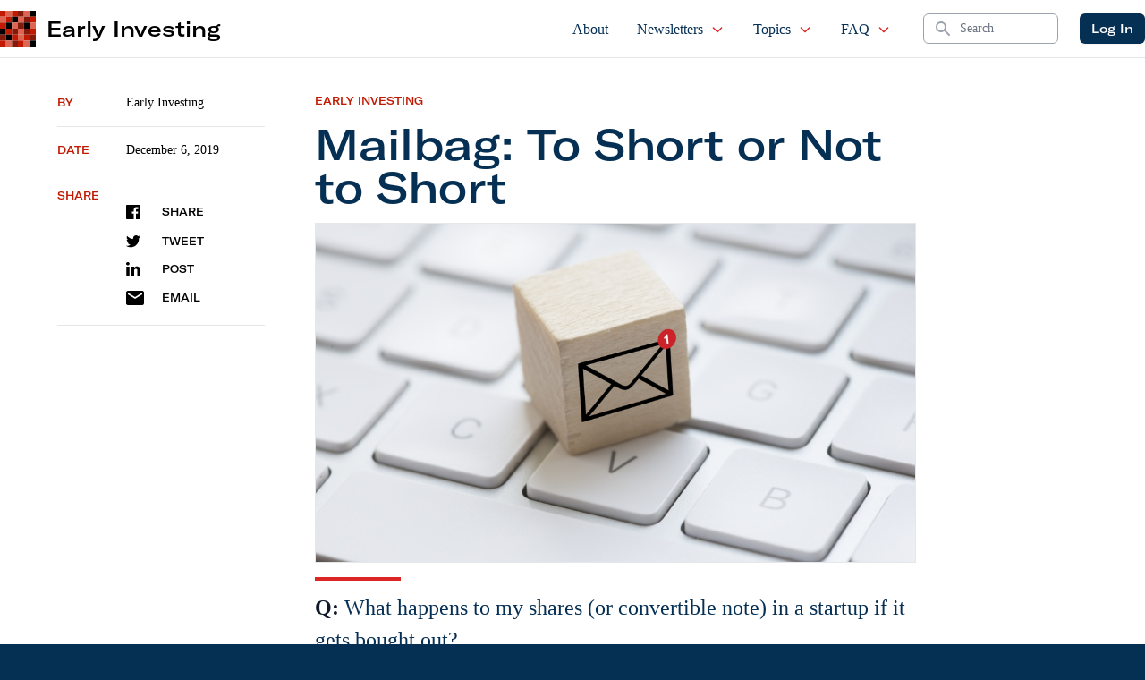

--- FILE ---
content_type: text/html; charset=UTF-8
request_url: https://www.earlyinvesting.com/mailbag-to-short-or-not-to-short/
body_size: 30279
content:
 
    <!doctype html>
<!--[if lt IE 9]><html class="no-js no-svg ie lt-ie9 lt-ie8 lt-ie7" lang="en-US"> <![endif]-->
<!--[if IE 9]><html class="no-js no-svg ie ie9 lt-ie9 lt-ie8" lang="en-US"> <![endif]-->
<!--[if gt IE 9]><!--><html class="no-js no-svg" lang="en-US"> <!--<![endif]-->
<head>
    <meta charset="UTF-8"/>
    <meta name="description" content="Crowdfunding for Investors">
    <link rel="stylesheet" href="https://www.earlyinvesting.com/wp-content/themes/earlyinvesting-redesign/style.css" type="text/css" media="screen"/>
    <meta http-equiv="Content-Type" content="text/html; charset=UTF-8"/>
    <meta http-equiv="X-UA-Compatible" content="IE=edge">
    <meta name="viewport" content="width=device-width, initial-scale=1">
    <link rel="icon" href="https://www.earlyinvesting.com/wp-content/themes/earlyinvesting-redesign/templates/components/svgs/favicon.ico" type="image/x-icon"/>
    <link rel="author" href="https://www.earlyinvesting.com/wp-content/themes/earlyinvesting-redesign/humans.txt"/>
    <link rel="pingback" href="https://www.earlyinvesting.com/xmlrpc.php"/>
    <link rel="profile" href="http://gmpg.org/xfn/11">
    <meta name='robots' content='index, follow, max-image-preview:large, max-snippet:-1, max-video-preview:-1'/>
	<style>img:is([sizes="auto" i], [sizes^="auto," i]) {contain-intrinsic-size:3000px 1500px}</style>
	
	<!-- This site is optimized with the Yoast SEO Premium plugin v20.8 (Yoast SEO v23.1) - https://yoast.com/wordpress/plugins/seo/ -->
	<title>Mailbag: Pay Attention to Your Convertible Notes</title>
	<meta name="description" content="In this week’s Mailbag, the Early Investing team explains whether it recommends shorting U.S. stocks and what happens to your shares when a startup gets bought out."/>
	<link rel="canonical" href="https://production.earlyinvesting.com/mailbag-to-short-or-not-to-short/"/>
	<meta property="og:locale" content="en_US"/>
	<meta property="og:type" content="article"/>
	<meta property="og:title" content="Mailbag: To Short or Not to Short"/>
	<meta property="og:description" content="In this week’s Mailbag, the Early Investing team explains whether it recommends shorting U.S. stocks and what happens to your shares when a startup gets bought out."/>
	<meta property="og:url" content="https://production.earlyinvesting.com/mailbag-to-short-or-not-to-short/"/>
	<meta property="og:site_name" content="Early Investing"/>
	<meta property="article:publisher" content="https://www.facebook.com/Early1nvesting"/>
	<meta property="article:published_time" content="2019-12-06T19:00:05+00:00"/>
	<meta property="article:modified_time" content="2019-12-06T17:42:20+00:00"/>
	<meta property="og:image" content="https://production.earlyinvesting.com/wp-content/uploads/2019/12/20191206EI-New-Email-Notification.jpg"/>
	<meta property="og:image:width" content="1000"/>
	<meta property="og:image:height" content="667"/>
	<meta property="og:image:type" content="image/jpeg"/>
	<meta name="author" content="Early Investing"/>
	<meta name="twitter:card" content="summary_large_image"/>
	<meta name="twitter:creator" content="@Early1nvesting"/>
	<meta name="twitter:site" content="@Early1nvesting"/>
	<meta name="twitter:label1" content="Written by"/>
	<meta name="twitter:data1" content="Early Investing"/>
	<meta name="twitter:label2" content="Est. reading time"/>
	<meta name="twitter:data2" content="3 minutes"/>
	<script type="application/ld+json" class="yoast-schema-graph">{"@context":"https://schema.org","@graph":[{"@type":"Article","@id":"https://production.earlyinvesting.com/mailbag-to-short-or-not-to-short/#article","isPartOf":{"@id":"https://production.earlyinvesting.com/mailbag-to-short-or-not-to-short/"},"author":{"name":"Early Investing","@id":"https://earlyinvesting.com/#/schema/person/c6b8f9d84fc5a3daef43b08e99cfb110"},"headline":"Mailbag: To Short or Not to Short","datePublished":"2019-12-06T19:00:05+00:00","dateModified":"2019-12-06T17:42:20+00:00","mainEntityOfPage":{"@id":"https://production.earlyinvesting.com/mailbag-to-short-or-not-to-short/"},"wordCount":663,"commentCount":0,"publisher":{"@id":"https://earlyinvesting.com/#organization"},"image":{"@id":"https://production.earlyinvesting.com/mailbag-to-short-or-not-to-short/#primaryimage"},"thumbnailUrl":"https://www.earlyinvesting.com/wp-content/uploads/2019/12/20191206EI-New-Email-Notification.jpg","keywords":["buyout","cash","convertible note","Fed","Federal Reserve","IPO","liquidity event","low interest rates","money printing","risk","startup","startup investing","startup shares","u.s. stocks","us stocks"],"articleSection":["Early Investing","Mailbag"],"inLanguage":"en-US","potentialAction":[{"@type":"CommentAction","name":"Comment","target":["https://production.earlyinvesting.com/mailbag-to-short-or-not-to-short/#respond"]}]},{"@type":"WebPage","@id":"https://production.earlyinvesting.com/mailbag-to-short-or-not-to-short/","url":"https://production.earlyinvesting.com/mailbag-to-short-or-not-to-short/","name":"Mailbag: Pay Attention to Your Convertible Notes","isPartOf":{"@id":"https://earlyinvesting.com/#website"},"primaryImageOfPage":{"@id":"https://production.earlyinvesting.com/mailbag-to-short-or-not-to-short/#primaryimage"},"image":{"@id":"https://production.earlyinvesting.com/mailbag-to-short-or-not-to-short/#primaryimage"},"thumbnailUrl":"https://www.earlyinvesting.com/wp-content/uploads/2019/12/20191206EI-New-Email-Notification.jpg","datePublished":"2019-12-06T19:00:05+00:00","dateModified":"2019-12-06T17:42:20+00:00","description":"In this week’s Mailbag, the Early Investing team explains whether it recommends shorting U.S. stocks and what happens to your shares when a startup gets bought out.","breadcrumb":{"@id":"https://production.earlyinvesting.com/mailbag-to-short-or-not-to-short/#breadcrumb"},"inLanguage":"en-US","potentialAction":[{"@type":"ReadAction","target":["https://production.earlyinvesting.com/mailbag-to-short-or-not-to-short/"]}]},{"@type":"ImageObject","inLanguage":"en-US","@id":"https://production.earlyinvesting.com/mailbag-to-short-or-not-to-short/#primaryimage","url":"https://www.earlyinvesting.com/wp-content/uploads/2019/12/20191206EI-New-Email-Notification.jpg","contentUrl":"https://www.earlyinvesting.com/wp-content/uploads/2019/12/20191206EI-New-Email-Notification.jpg","width":1000,"height":667,"caption":"New Email Notification"},{"@type":"BreadcrumbList","@id":"https://production.earlyinvesting.com/mailbag-to-short-or-not-to-short/#breadcrumb","itemListElement":[{"@type":"ListItem","position":1,"name":"Home","item":"https://earlyinvesting.com/"},{"@type":"ListItem","position":2,"name":"Mailbag: To Short or Not to Short"}]},{"@type":"WebSite","@id":"https://earlyinvesting.com/#website","url":"https://earlyinvesting.com/","name":"Early Investing","description":"Crowdfunding for Investors","publisher":{"@id":"https://earlyinvesting.com/#organization"},"potentialAction":[{"@type":"SearchAction","target":{"@type":"EntryPoint","urlTemplate":"https://earlyinvesting.com/?s={search_term_string}"},"query-input":"required name=search_term_string"}],"inLanguage":"en-US"},{"@type":"Organization","@id":"https://earlyinvesting.com/#organization","name":"Early Investing","url":"https://earlyinvesting.com/","logo":{"@type":"ImageObject","inLanguage":"en-US","@id":"https://earlyinvesting.com/#/schema/logo/image/","url":"https://earlyinvesting.com/wp-content/uploads/2017/04/early-investing-logo-290x72.jpg","contentUrl":"https://earlyinvesting.com/wp-content/uploads/2017/04/early-investing-logo-290x72.jpg","width":290,"height":72,"caption":"Early Investing"},"image":{"@id":"https://earlyinvesting.com/#/schema/logo/image/"},"sameAs":["https://www.facebook.com/Early1nvesting","https://x.com/Early1nvesting","https://www.linkedin.com/company/early-investing/"]},{"@type":"Person","@id":"https://earlyinvesting.com/#/schema/person/c6b8f9d84fc5a3daef43b08e99cfb110","name":"Early Investing","image":{"@type":"ImageObject","inLanguage":"en-US","@id":"https://earlyinvesting.com/#/schema/person/image/","url":"https://secure.gravatar.com/avatar/817120d0f5053ab4b00384dbf8fa4cb2?s=96&d=blank&r=g","contentUrl":"https://secure.gravatar.com/avatar/817120d0f5053ab4b00384dbf8fa4cb2?s=96&d=blank&r=g","caption":"Early Investing"},"description":"Early Investing’s mission is to help its readers find the most promising investment opportunities outside the stock market. Our research is focused on two areas in particular: private startups and cryptocurrencies. We provide both educational material and recommendations on specific investments. With more than 140,000 readers and 40,000 subscribers, Early Investing is a leading destination for guidance in the alternative investment space.","url":"https://www.earlyinvesting.com/author/first-silverman-4/"}]}</script>
	<!-- / Yoast SEO Premium plugin. -->


<link rel='dns-prefetch' href='//cdnjs.cloudflare.com'/>
<link rel="alternate" type="application/rss+xml" title="Early Investing &raquo; Mailbag: To Short or Not to Short Comments Feed" href="https://www.earlyinvesting.com/mailbag-to-short-or-not-to-short/feed/"/>
<script type="text/javascript">//<![CDATA[
window._wpemojiSettings={"baseUrl":"https:\/\/s.w.org\/images\/core\/emoji\/15.0.3\/72x72\/","ext":".png","svgUrl":"https:\/\/s.w.org\/images\/core\/emoji\/15.0.3\/svg\/","svgExt":".svg","source":{"concatemoji":"https:\/\/www.earlyinvesting.com\/wp-includes\/js\/wp-emoji-release.min.js?ver=6.7.4"}};!function(i,n){var o,s,e;function c(e){try{var t={supportTests:e,timestamp:(new Date).valueOf()};sessionStorage.setItem(o,JSON.stringify(t))}catch(e){}}function p(e,t,n){e.clearRect(0,0,e.canvas.width,e.canvas.height),e.fillText(t,0,0);var t=new Uint32Array(e.getImageData(0,0,e.canvas.width,e.canvas.height).data),r=(e.clearRect(0,0,e.canvas.width,e.canvas.height),e.fillText(n,0,0),new Uint32Array(e.getImageData(0,0,e.canvas.width,e.canvas.height).data));return t.every(function(e,t){return e===r[t]})}function u(e,t,n){switch(t){case"flag":return n(e,"\ud83c\udff3\ufe0f\u200d\u26a7\ufe0f","\ud83c\udff3\ufe0f\u200b\u26a7\ufe0f")?!1:!n(e,"\ud83c\uddfa\ud83c\uddf3","\ud83c\uddfa\u200b\ud83c\uddf3")&&!n(e,"\ud83c\udff4\udb40\udc67\udb40\udc62\udb40\udc65\udb40\udc6e\udb40\udc67\udb40\udc7f","\ud83c\udff4\u200b\udb40\udc67\u200b\udb40\udc62\u200b\udb40\udc65\u200b\udb40\udc6e\u200b\udb40\udc67\u200b\udb40\udc7f");case"emoji":return!n(e,"\ud83d\udc26\u200d\u2b1b","\ud83d\udc26\u200b\u2b1b")}return!1}function f(e,t,n){var r="undefined"!=typeof WorkerGlobalScope&&self instanceof WorkerGlobalScope?new OffscreenCanvas(300,150):i.createElement("canvas"),a=r.getContext("2d",{willReadFrequently:!0}),o=(a.textBaseline="top",a.font="600 32px Arial",{});return e.forEach(function(e){o[e]=t(a,e,n)}),o}function t(e){var t=i.createElement("script");t.src=e,t.defer=!0,i.head.appendChild(t)}"undefined"!=typeof Promise&&(o="wpEmojiSettingsSupports",s=["flag","emoji"],n.supports={everything:!0,everythingExceptFlag:!0},e=new Promise(function(e){i.addEventListener("DOMContentLoaded",e,{once:!0})}),new Promise(function(t){var n=function(){try{var e=JSON.parse(sessionStorage.getItem(o));if("object"==typeof e&&"number"==typeof e.timestamp&&(new Date).valueOf()<e.timestamp+604800&&"object"==typeof e.supportTests)return e.supportTests}catch(e){}return null}();if(!n){if("undefined"!=typeof Worker&&"undefined"!=typeof OffscreenCanvas&&"undefined"!=typeof URL&&URL.createObjectURL&&"undefined"!=typeof Blob)try{var e="postMessage("+f.toString()+"("+[JSON.stringify(s),u.toString(),p.toString()].join(",")+"));",r=new Blob([e],{type:"text/javascript"}),a=new Worker(URL.createObjectURL(r),{name:"wpTestEmojiSupports"});return void(a.onmessage=function(e){c(n=e.data),a.terminate(),t(n)})}catch(e){}c(n=f(s,u,p))}t(n)}).then(function(e){for(var t in e)n.supports[t]=e[t],n.supports.everything=n.supports.everything&&n.supports[t],"flag"!==t&&(n.supports.everythingExceptFlag=n.supports.everythingExceptFlag&&n.supports[t]);n.supports.everythingExceptFlag=n.supports.everythingExceptFlag&&!n.supports.flag,n.DOMReady=!1,n.readyCallback=function(){n.DOMReady=!0}}).then(function(){return e}).then(function(){var e;n.supports.everything||(n.readyCallback(),(e=n.source||{}).concatemoji?t(e.concatemoji):e.wpemoji&&e.twemoji&&(t(e.twemoji),t(e.wpemoji)))}))}((window,document),window._wpemojiSettings);
//]]></script>
<link rel='stylesheet' id='mp-theme-css' href='https://www.earlyinvesting.com/wp-content/plugins/memberpress/css/ui/theme.css?ver=1.11.10' type='text/css' media='all'/>
<style id='wp-emoji-styles-inline-css' type='text/css'>img.wp-smiley,img.emoji{display:inline!important;border:none!important;box-shadow:none!important;height:1em!important;width:1em!important;margin:0 .07em!important;vertical-align:-.1em!important;background:none!important;padding:0!important}</style>
<style id='classic-theme-styles-inline-css' type='text/css'>.wp-block-button__link{color:#fff;background-color:#32373c;border-radius:9999px;box-shadow:none;text-decoration:none;padding:calc(.667em + 2px) calc(1.333em + 2px);font-size:1.125em}.wp-block-file__button{background:#32373c;color:#fff;text-decoration:none}</style>
<style id='global-styles-inline-css' type='text/css'>:root{--wp--preset--aspect-ratio--square:1;--wp--preset--aspect-ratio--4-3: 4/3;--wp--preset--aspect-ratio--3-4: 3/4;--wp--preset--aspect-ratio--3-2: 3/2;--wp--preset--aspect-ratio--2-3: 2/3;--wp--preset--aspect-ratio--16-9: 16/9;--wp--preset--aspect-ratio--9-16: 9/16;--wp--preset--color--black:#000;--wp--preset--color--cyan-bluish-gray:#abb8c3;--wp--preset--color--white:#fff;--wp--preset--color--pale-pink:#f78da7;--wp--preset--color--vivid-red:#cf2e2e;--wp--preset--color--luminous-vivid-orange:#ff6900;--wp--preset--color--luminous-vivid-amber:#fcb900;--wp--preset--color--light-green-cyan:#7bdcb5;--wp--preset--color--vivid-green-cyan:#00d084;--wp--preset--color--pale-cyan-blue:#8ed1fc;--wp--preset--color--vivid-cyan-blue:#0693e3;--wp--preset--color--vivid-purple:#9b51e0;--wp--preset--gradient--vivid-cyan-blue-to-vivid-purple:linear-gradient(135deg,rgba(6,147,227,1) 0%,#9b51e0 100%);--wp--preset--gradient--light-green-cyan-to-vivid-green-cyan:linear-gradient(135deg,#7adcb4 0%,#00d082 100%);--wp--preset--gradient--luminous-vivid-amber-to-luminous-vivid-orange:linear-gradient(135deg,rgba(252,185,0,1) 0%,rgba(255,105,0,1) 100%);--wp--preset--gradient--luminous-vivid-orange-to-vivid-red:linear-gradient(135deg,rgba(255,105,0,1) 0%,#cf2e2e 100%);--wp--preset--gradient--very-light-gray-to-cyan-bluish-gray:linear-gradient(135deg,#eee 0%,#a9b8c3 100%);--wp--preset--gradient--cool-to-warm-spectrum:linear-gradient(135deg,#4aeadc 0%,#9778d1 20%,#cf2aba 40%,#ee2c82 60%,#fb6962 80%,#fef84c 100%);--wp--preset--gradient--blush-light-purple:linear-gradient(135deg,#ffceec 0%,#9896f0 100%);--wp--preset--gradient--blush-bordeaux:linear-gradient(135deg,#fecda5 0%,#fe2d2d 50%,#6b003e 100%);--wp--preset--gradient--luminous-dusk:linear-gradient(135deg,#ffcb70 0%,#c751c0 50%,#4158d0 100%);--wp--preset--gradient--pale-ocean:linear-gradient(135deg,#fff5cb 0%,#b6e3d4 50%,#33a7b5 100%);--wp--preset--gradient--electric-grass:linear-gradient(135deg,#caf880 0%,#71ce7e 100%);--wp--preset--gradient--midnight:linear-gradient(135deg,#020381 0%,#2874fc 100%);--wp--preset--font-size--small:13px;--wp--preset--font-size--medium:20px;--wp--preset--font-size--large:36px;--wp--preset--font-size--x-large:42px;--wp--preset--spacing--20:.44rem;--wp--preset--spacing--30:.67rem;--wp--preset--spacing--40:1rem;--wp--preset--spacing--50:1.5rem;--wp--preset--spacing--60:2.25rem;--wp--preset--spacing--70:3.38rem;--wp--preset--spacing--80:5.06rem;--wp--preset--shadow--natural:6px 6px 9px rgba(0,0,0,.2);--wp--preset--shadow--deep:12px 12px 50px rgba(0,0,0,.4);--wp--preset--shadow--sharp:6px 6px 0 rgba(0,0,0,.2);--wp--preset--shadow--outlined:6px 6px 0 -3px rgba(255,255,255,1) , 6px 6px rgba(0,0,0,1);--wp--preset--shadow--crisp:6px 6px 0 rgba(0,0,0,1)}:where(.is-layout-flex){gap:.5em}:where(.is-layout-grid){gap:.5em}body .is-layout-flex{display:flex}.is-layout-flex{flex-wrap:wrap;align-items:center}.is-layout-flex > :is(*, div){margin:0}body .is-layout-grid{display:grid}.is-layout-grid > :is(*, div){margin:0}:where(.wp-block-columns.is-layout-flex){gap:2em}:where(.wp-block-columns.is-layout-grid){gap:2em}:where(.wp-block-post-template.is-layout-flex){gap:1.25em}:where(.wp-block-post-template.is-layout-grid){gap:1.25em}.has-black-color{color:var(--wp--preset--color--black)!important}.has-cyan-bluish-gray-color{color:var(--wp--preset--color--cyan-bluish-gray)!important}.has-white-color{color:var(--wp--preset--color--white)!important}.has-pale-pink-color{color:var(--wp--preset--color--pale-pink)!important}.has-vivid-red-color{color:var(--wp--preset--color--vivid-red)!important}.has-luminous-vivid-orange-color{color:var(--wp--preset--color--luminous-vivid-orange)!important}.has-luminous-vivid-amber-color{color:var(--wp--preset--color--luminous-vivid-amber)!important}.has-light-green-cyan-color{color:var(--wp--preset--color--light-green-cyan)!important}.has-vivid-green-cyan-color{color:var(--wp--preset--color--vivid-green-cyan)!important}.has-pale-cyan-blue-color{color:var(--wp--preset--color--pale-cyan-blue)!important}.has-vivid-cyan-blue-color{color:var(--wp--preset--color--vivid-cyan-blue)!important}.has-vivid-purple-color{color:var(--wp--preset--color--vivid-purple)!important}.has-black-background-color{background-color:var(--wp--preset--color--black)!important}.has-cyan-bluish-gray-background-color{background-color:var(--wp--preset--color--cyan-bluish-gray)!important}.has-white-background-color{background-color:var(--wp--preset--color--white)!important}.has-pale-pink-background-color{background-color:var(--wp--preset--color--pale-pink)!important}.has-vivid-red-background-color{background-color:var(--wp--preset--color--vivid-red)!important}.has-luminous-vivid-orange-background-color{background-color:var(--wp--preset--color--luminous-vivid-orange)!important}.has-luminous-vivid-amber-background-color{background-color:var(--wp--preset--color--luminous-vivid-amber)!important}.has-light-green-cyan-background-color{background-color:var(--wp--preset--color--light-green-cyan)!important}.has-vivid-green-cyan-background-color{background-color:var(--wp--preset--color--vivid-green-cyan)!important}.has-pale-cyan-blue-background-color{background-color:var(--wp--preset--color--pale-cyan-blue)!important}.has-vivid-cyan-blue-background-color{background-color:var(--wp--preset--color--vivid-cyan-blue)!important}.has-vivid-purple-background-color{background-color:var(--wp--preset--color--vivid-purple)!important}.has-black-border-color{border-color:var(--wp--preset--color--black)!important}.has-cyan-bluish-gray-border-color{border-color:var(--wp--preset--color--cyan-bluish-gray)!important}.has-white-border-color{border-color:var(--wp--preset--color--white)!important}.has-pale-pink-border-color{border-color:var(--wp--preset--color--pale-pink)!important}.has-vivid-red-border-color{border-color:var(--wp--preset--color--vivid-red)!important}.has-luminous-vivid-orange-border-color{border-color:var(--wp--preset--color--luminous-vivid-orange)!important}.has-luminous-vivid-amber-border-color{border-color:var(--wp--preset--color--luminous-vivid-amber)!important}.has-light-green-cyan-border-color{border-color:var(--wp--preset--color--light-green-cyan)!important}.has-vivid-green-cyan-border-color{border-color:var(--wp--preset--color--vivid-green-cyan)!important}.has-pale-cyan-blue-border-color{border-color:var(--wp--preset--color--pale-cyan-blue)!important}.has-vivid-cyan-blue-border-color{border-color:var(--wp--preset--color--vivid-cyan-blue)!important}.has-vivid-purple-border-color{border-color:var(--wp--preset--color--vivid-purple)!important}.has-vivid-cyan-blue-to-vivid-purple-gradient-background{background:var(--wp--preset--gradient--vivid-cyan-blue-to-vivid-purple)!important}.has-light-green-cyan-to-vivid-green-cyan-gradient-background{background:var(--wp--preset--gradient--light-green-cyan-to-vivid-green-cyan)!important}.has-luminous-vivid-amber-to-luminous-vivid-orange-gradient-background{background:var(--wp--preset--gradient--luminous-vivid-amber-to-luminous-vivid-orange)!important}.has-luminous-vivid-orange-to-vivid-red-gradient-background{background:var(--wp--preset--gradient--luminous-vivid-orange-to-vivid-red)!important}.has-very-light-gray-to-cyan-bluish-gray-gradient-background{background:var(--wp--preset--gradient--very-light-gray-to-cyan-bluish-gray)!important}.has-cool-to-warm-spectrum-gradient-background{background:var(--wp--preset--gradient--cool-to-warm-spectrum)!important}.has-blush-light-purple-gradient-background{background:var(--wp--preset--gradient--blush-light-purple)!important}.has-blush-bordeaux-gradient-background{background:var(--wp--preset--gradient--blush-bordeaux)!important}.has-luminous-dusk-gradient-background{background:var(--wp--preset--gradient--luminous-dusk)!important}.has-pale-ocean-gradient-background{background:var(--wp--preset--gradient--pale-ocean)!important}.has-electric-grass-gradient-background{background:var(--wp--preset--gradient--electric-grass)!important}.has-midnight-gradient-background{background:var(--wp--preset--gradient--midnight)!important}.has-small-font-size{font-size:var(--wp--preset--font-size--small)!important}.has-medium-font-size{font-size:var(--wp--preset--font-size--medium)!important}.has-large-font-size{font-size:var(--wp--preset--font-size--large)!important}.has-x-large-font-size{font-size:var(--wp--preset--font-size--x-large)!important}:where(.wp-block-post-template.is-layout-flex){gap:1.25em}:where(.wp-block-post-template.is-layout-grid){gap:1.25em}:where(.wp-block-columns.is-layout-flex){gap:2em}:where(.wp-block-columns.is-layout-grid){gap:2em}:root :where(.wp-block-pullquote){font-size:1.5em;line-height:1.6}</style>
<link rel='stylesheet' id='tailpress-css' href='https://www.earlyinvesting.com/wp-content/themes/earlyinvesting-redesign/assets/css/app.css?id=7e73da27683c72cf7456&#038;ver=1.0' type='text/css' media='all'/>
<link rel='stylesheet' id='main_css-css' href='https://www.earlyinvesting.com/wp-content/plugins/customer-service-portal/dist/css/main.1b424fd76aac91ef01f5.min.css?ver=6.7.4' type='text/css' media='all'/>
<link rel='stylesheet' id='mcw-crypto-css' href='https://www.earlyinvesting.com/wp-content/plugins/massive-cryptocurrency-widgets/assets/public/css/style.css?ver=3.2.6' type='text/css' media='all'/>
<link rel='stylesheet' id='mcw-crypto-select-css' href='https://www.earlyinvesting.com/wp-content/plugins/massive-cryptocurrency-widgets/assets/public/css/selectize.custom.css?ver=3.2.6' type='text/css' media='all'/>
<link rel='stylesheet' id='mcw-crypto-datatable-css' href='https://www.earlyinvesting.com/wp-content/plugins/massive-cryptocurrency-widgets/assets/public/css/jquery.dataTables.min.css?ver=1.10.16' type='text/css' media='all'/>
<script type="text/javascript" src="https://www.earlyinvesting.com/wp-includes/js/jquery/jquery.min.js?ver=3.7.1" id="jquery-core-js"></script>
<script type="text/javascript" src="https://www.earlyinvesting.com/wp-includes/js/jquery/jquery-migrate.min.js?ver=3.4.1" id="jquery-migrate-js"></script>
<link rel="EditURI" type="application/rsd+xml" title="RSD" href="https://www.earlyinvesting.com/xmlrpc.php?rsd"/>
<link rel='shortlink' href='https://www.earlyinvesting.com/?p=16606'/>
<link rel="alternate" title="oEmbed (JSON)" type="application/json+oembed" href="https://www.earlyinvesting.com/wp-json/oembed/1.0/embed?url=https%3A%2F%2Fwww.earlyinvesting.com%2Fmailbag-to-short-or-not-to-short%2F"/>
<link rel="alternate" title="oEmbed (XML)" type="text/xml+oembed" href="https://www.earlyinvesting.com/wp-json/oembed/1.0/embed?url=https%3A%2F%2Fwww.earlyinvesting.com%2Fmailbag-to-short-or-not-to-short%2F&#038;format=xml"/>
<link rel="icon" href="https://www.earlyinvesting.com/wp-content/uploads/2021/12/EI_favicon-150x150.ico" sizes="32x32"/>
<link rel="icon" href="https://www.earlyinvesting.com/wp-content/uploads/2021/12/EI_favicon.ico" sizes="192x192"/>
<link rel="apple-touch-icon" href="https://www.earlyinvesting.com/wp-content/uploads/2021/12/EI_favicon.ico"/>
<meta name="msapplication-TileImage" content="https://www.earlyinvesting.com/wp-content/uploads/2021/12/EI_favicon.ico"/>

<!-- BEGIN GAINWP v5.4.6 Universal Analytics - https://intelligencewp.com/google-analytics-in-wordpress/ -->
<script>(function(i,s,o,g,r,a,m){i['GoogleAnalyticsObject']=r;i[r]=i[r]||function(){(i[r].q=i[r].q||[]).push(arguments)},i[r].l=1*new Date();a=s.createElement(o),m=s.getElementsByTagName(o)[0];a.async=1;a.src=g;m.parentNode.insertBefore(a,m)})(window,document,'script','https://www.google-analytics.com/analytics.js','ga');ga('create','UA-167434055-1','auto');ga('send','pageview');</script>
<!-- END GAINWP Universal Analytics -->


        
    
        <script type="text/javascript">(function(f,b){if(!b.__SV){var e,g,i,h;window.mixpanel=b;b._i=[];b.init=function(e,f,c){function g(a,d){var b=d.split(".");2==b.length&&(a=a[b[0]],d=b[1]);a[d]=function(){a.push([d].concat(Array.prototype.slice.call(arguments,0)))}}var a=b;"undefined"!==typeof c?a=b[c]=[]:c="mixpanel";a.people=a.people||[];a.toString=function(a){var d="mixpanel";"mixpanel"!==c&&(d+="."+c);a||(d+=" (stub)");return d};a.people.toString=function(){return a.toString(1)+".people (stub)"};i="disable time_event track track_pageview track_links track_forms track_with_groups add_group set_group remove_group register register_once alias unregister identify name_tag set_config reset opt_in_tracking opt_out_tracking has_opted_in_tracking has_opted_out_tracking clear_opt_in_out_tracking start_batch_senders people.set people.set_once people.unset people.increment people.append people.union people.track_charge people.clear_charges people.delete_user people.remove".split(" ");for(h=0;h<i.length;h++)g(a,i[h]);var j="set set_once union unset remove delete".split(" ");a.get_group=function(){function b(c){d[c]=function(){call2_args=arguments;call2=[c].concat(Array.prototype.slice.call(call2_args,0));a.push([e,call2])}}for(var d={},e=["get_group"].concat(Array.prototype.slice.call(arguments,0)),c=0;c<j.length;c++)b(j[c]);return d};b._i.push([e,f,c])};b.__SV=1.2;e=f.createElement("script");e.type="text/javascript";e.async=!0;e.src="undefined"!==typeof MIXPANEL_CUSTOM_LIB_URL?MIXPANEL_CUSTOM_LIB_URL:"file:"===f.location.protocol&&"//cdn.mxpnl.com/libs/mixpanel-2-latest.min.js".match(/^\/\//)?"https://cdn.mxpnl.com/libs/mixpanel-2-latest.min.js":"//cdn.mxpnl.com/libs/mixpanel-2-latest.min.js";g=f.getElementsByTagName("script")[0];g.parentNode.insertBefore(e,g)}})(document,window.mixpanel||[]);mixpanel.init('3647a73c353d1139e382e696c9935a82',{debug:false});</script>
  
    
        <script>var userAgentBotTest=navigator.userAgent;mixpanel.register({"User Agent":userAgentBotTest});if(/bot/i.test(userAgentBotTest)||/crawler/i.test(userAgentBotTest)||/spider/i.test(userAgentBotTest)||/lighthouse/i.test(userAgentBotTest)){mixpanel.register({"$ignore":true});}</script>

       
 
</head>
    
    <body class="post-template-default single single-post postid-16606 single-format-standard bg-primary" data-template="base.twig">
                <div id="mainContent" class="overflow-x-hidden content-wrapper">
                        <header x-data="{ scrollAtTop: true }" :class="{ 'fixed top-0': !scrollAtTop }" class="z-50 w-full transition-all duration-200 bg-white border-b border-gray-200 main-header" @scroll.window="scrollAtTop = (window.pageYOffset > 5) ? false : true">

        <div x-data="{ showMenu: false }" class="">
        <nav class="px-2 mx-auto max-w-7xl md:px-4 xl:px-0">
            <div class="flex justify-between h-16">
                <div class="flex px-2 lg:px-0">
                                        <div id="siteBrand" class="flex items-center flex-shrink-0 Site-brand">
    <div class="md:hidden">
        <a href="https://www.earlyinvesting.com" class="flex space-x-3">
            <img class="block w-auto h-8 " src="https://www.earlyinvesting.com/wp-content/themes/earlyinvesting-redesign/templates/components/svgs/inc-icon-logo.svg" alt="">
            <h2 class="font-sans text-2xl lg:hidden">EI</h2>
        </a>
    </div>
    <div class="hidden md:block">
        <a href="https://www.earlyinvesting.com" class="flex items-center space-x-3">
            <img class="w-10 h-10" src="https://www.earlyinvesting.com/wp-content/themes/earlyinvesting-redesign/templates/components/svgs/inc-icon-logo.svg" alt="">
            <h2 class="font-sans text-2xl">Early Investing</h2>
        </a>
    </div>
    
</div>                    
                </div>
                <div class="flex justify-end flex-1 px-2 space-x-8 xl:ml-6">
                                        <ul id="siteMainNavigation" class="hidden space-x-2 font-serif lg:ml-6 lg:flex xl:space-x-6">
    <!-- Current: "border-indigo-500 text-gray-900", Default: "border-transparent text-gray-500 hover:border-gray-300 hover:text-gray-700" -->
                        <li class=" menu-item menu-item-type-post_type menu-item-object-page menu-item-30 flex group relative">
                <a href="https://www.earlyinvesting.com/about/" class="inline-flex items-center px-1 pt-1 text-base font-medium  border-b-2 border-transparent  hover:text-secondary
                 text-primary " target="">
                    About

                                    </a>

                            </li>
                    <li class=" menu-item menu-item-type-custom menu-item-object-custom menu-item-20109 menu-item-has-children flex group relative">
                <a href="#" class="inline-flex items-center px-1 pt-1 text-base font-medium  border-b-2 border-transparent  hover:text-secondary
                 text-primary " target="">
                    Newsletters

                                            <svg xmlns="http://www.w3.org/2000/svg" class="w-4 h-4 ml-2 text-red-600" fill="none" viewBox="0 0 24 24" stroke="currentColor">
                        <path stroke-linecap="round" stroke-linejoin="round" stroke-width="2" d="M19 9l-7 7-7-7"/>
                        </svg>
                                    </a>

                                    <ul class="absolute left-0 z-50 hidden h-auto pb-2 -mt-px overflow-hidden bg-white border border-t-0 border-gray-200 rounded-b-sm shadow-md group-hover:block top-full">
                                                    <li class="px-2">
                                <a href="https://www.earlyinvesting.com/category/early-investing/" class="block px-3 py-1 text-gray-600 border border-transparent rounded whitespace-nowrap hover:bg-gray-100 hover:text-gray-900 hover:border-gray-200">Early Investing</a>
                            </li>
                                                    <li class="px-2">
                                <a href="https://www.earlyinvesting.com/category/first-stage-investor/" class="block px-3 py-1 text-gray-600 border border-transparent rounded whitespace-nowrap hover:bg-gray-100 hover:text-gray-900 hover:border-gray-200">First Stage Investor</a>
                            </li>
                                                    <li class="px-2">
                                <a href="https://www.earlyinvesting.com/category/crypto-asset-strategies/" class="block px-3 py-1 text-gray-600 border border-transparent rounded whitespace-nowrap hover:bg-gray-100 hover:text-gray-900 hover:border-gray-200">Crypto Asset Strategies</a>
                            </li>
                                                    <li class="px-2">
                                <a href="https://www.earlyinvesting.com/category/pre-ipo-profits/" class="block px-3 py-1 text-gray-600 border border-transparent rounded whitespace-nowrap hover:bg-gray-100 hover:text-gray-900 hover:border-gray-200">Pre-IPO Profits</a>
                            </li>
                                            </ul>
                            </li>
                    <li class=" menu-item menu-item-type-post_type menu-item-object-page current_page_parent menu-item-6132 menu-item-has-children flex group relative">
                <a href="https://www.earlyinvesting.com/articles/" class="inline-flex items-center px-1 pt-1 text-base font-medium  border-b-2 border-transparent  hover:text-secondary
                 text-primary " target="">
                    Topics

                                            <svg xmlns="http://www.w3.org/2000/svg" class="w-4 h-4 ml-2 text-red-600" fill="none" viewBox="0 0 24 24" stroke="currentColor">
                        <path stroke-linecap="round" stroke-linejoin="round" stroke-width="2" d="M19 9l-7 7-7-7"/>
                        </svg>
                                    </a>

                                    <ul class="absolute left-0 z-50 hidden h-auto pb-2 -mt-px overflow-hidden bg-white border border-t-0 border-gray-200 rounded-b-sm shadow-md group-hover:block top-full">
                                                    <li class="px-2">
                                <a href="https://www.earlyinvesting.com/category/startup-investor/" class="block px-3 py-1 text-gray-600 border border-transparent rounded whitespace-nowrap hover:bg-gray-100 hover:text-gray-900 hover:border-gray-200">Startup Investor</a>
                            </li>
                                                    <li class="px-2">
                                <a href="https://www.earlyinvesting.com/category/cryptocurrency/" class="block px-3 py-1 text-gray-600 border border-transparent rounded whitespace-nowrap hover:bg-gray-100 hover:text-gray-900 hover:border-gray-200">Cryptocurrency</a>
                            </li>
                                                    <li class="px-2">
                                <a href="https://www.earlyinvesting.com/category/cannabis/" class="block px-3 py-1 text-gray-600 border border-transparent rounded whitespace-nowrap hover:bg-gray-100 hover:text-gray-900 hover:border-gray-200">Cannabis</a>
                            </li>
                                                    <li class="px-2">
                                <a href="https://www.earlyinvesting.com/category/uncategorized/" class="block px-3 py-1 text-gray-600 border border-transparent rounded whitespace-nowrap hover:bg-gray-100 hover:text-gray-900 hover:border-gray-200">Other</a>
                            </li>
                                            </ul>
                            </li>
                    <li class=" menu-item menu-item-type-post_type menu-item-object-page menu-item-29 menu-item-has-children flex group relative">
                <a href="https://www.earlyinvesting.com/faq/" class="inline-flex items-center px-1 pt-1 text-base font-medium  border-b-2 border-transparent  hover:text-secondary
                 text-primary " target="">
                    FAQ

                                            <svg xmlns="http://www.w3.org/2000/svg" class="w-4 h-4 ml-2 text-red-600" fill="none" viewBox="0 0 24 24" stroke="currentColor">
                        <path stroke-linecap="round" stroke-linejoin="round" stroke-width="2" d="M19 9l-7 7-7-7"/>
                        </svg>
                                    </a>

                                    <ul class="absolute left-0 z-50 hidden h-auto pb-2 -mt-px overflow-hidden bg-white border border-t-0 border-gray-200 rounded-b-sm shadow-md group-hover:block top-full">
                                                    <li class="px-2">
                                <a href="https://www.earlyinvesting.com/about/whitelist-early-investing/" class="block px-3 py-1 text-gray-600 border border-transparent rounded whitespace-nowrap hover:bg-gray-100 hover:text-gray-900 hover:border-gray-200">Whitelist</a>
                            </li>
                                            </ul>
                            </li>
            </ul>                    
                    <div class="flex items-center lg:w-1/5 xl:w-1/6">
                                                <form role="search" method="get" id="searchform" class="search-form" action="https://www.earlyinvesting.com" id="searchContainer" class="w-full search-container">
    <label for="searchform" class="sr-only">Search</label>
    <div class="relative">
        <div class="absolute inset-y-0 left-0 flex items-center pl-3 pointer-events-none">
            <!-- Heroicon name: solid/search -->
            <svg class="w-5 h-5 text-gray-400" xmlns="http://www.w3.org/2000/svg" viewbox="0 0 20 20" fill="currentColor" aria-hidden="true">
                <path fill-rule="evenodd" d="M8 4a4 4 0 100 8 4 4 0 000-8zM2 8a6 6 0 1110.89 3.476l4.817 4.817a1 1 0 01-1.414 1.414l-4.816-4.816A6 6 0 012 8z" clip-rule="evenodd"/>
            </svg>
        </div>
        <input id="searchBar" name="s" value="" class="block w-full py-1.5 pl-10 pr-3 font-serif leading-5 placeholder-gray-500 bg-white border border-gray-400 rounded-md focus:outline-none focus:placeholder-gray-400 focus:ring-1 focus:ring-indigo-500 focus:border-indigo-500 sm:text-sm" placeholder="Search" type="search">
    </div>
</form>                    </div>
                </div>
                <div class="flex items-center lg:hidden">
                    <!-- Mobile menu button -->
                    <button @click="showMenu = !showMenu" type="button" class="inline-flex items-center justify-center p-2 text-gray-400 rounded-md hover:text-gray-500 hover:bg-gray-100 focus:outline-none focus:ring-2 focus:ring-inset focus:ring-indigo-500" aria-controls="mobile-menu" aria-expanded="false">
    <span class="sr-only">Open main menu</span>
    <!--
        Icon when menu is closed
    -->
    <svg x-state:on="Menu open" x-state:off="Menu closed" :class="{ 'hidden': showMenu, 'block': !showMenu }" class="block w-6 h-6" xmlns="http://www.w3.org/2000/svg" fill="none" viewbox="0 0 24 24" stroke="currentColor" aria-hidden="true">
        <path stroke-linecap="round" stroke-linejoin="round" stroke-width="2" d="M4 6h16M4 12h16M4 18h16"/>
    </svg>
    <!--
        Icon when menu is open.
        Heroicon name: outline/x
    -->
    <svg x-state:on="Menu open" x-state:off="Menu closed" :class="{ 'hidden': !showMenu, 'block': showMenu }" class="hidden w-6 h-6" xmlns="http://www.w3.org/2000/svg" fill="none" viewbox="0 0 24 24" stroke="currentColor" aria-hidden="true">
        <path stroke-linecap="round" stroke-linejoin="round" stroke-width="2" d="M6 18L18 6M6 6l12 12"/>
    </svg>
</button>                </div>
                <div class="hidden xl:ml-4 lg:flex lg:items-center lg:space-x-3">
                                                                <a href="https://www.earlyinvesting.com/login" class="inline-flex items-center px-3 py-2 text-sm font-medium leading-4 text-white border border-transparent rounded-md shadow-sm bg-primary hover:bg-secondary focus:outline-none focus:ring-2 focus:ring-offset-2 focus:ring-indigo-500">Log In</a>

                                                                
                </div>
            </div>
        </nav>

    <!-- Mobile menu, show/hide based on menu state. -->
    <div id="mobileMenu" x-description="Mobile menu, toggle classes based on menu state." x-state:on="Menu open" x-state:off="Menu Closed" :class="{ 'block': showMenu, 'hidden': !showMenu }" class="lg:hidden" x-cloak>
    <div class="pt-2 pb-3 space-y-1">

                    <ul clas="">
                                                                    <li class="relative border-b border-gray-200">
                        <a href="https://www.earlyinvesting.com/about/" class="block py-2 px-3 md:px-10 text-base font-medium text-gray-600 border-l-4 border-transparent hover:bg-gray-50 hover:border-gray-300 hover:text-gray-800
                        ">
                            About
                        </a>
                    </li> 
                                  
                                                <li x-data="{ openDrop2: false }" class="relative border-b border-gray-200">
                    
                        <a @click.prevent="openDrop2 = !openDrop2" href="#" class="flex items-center justify-between  py-2 px-3 md:px-10 text-base font-medium text-gray-600 border-l-4 border-transparent hover:bg-gray-50 hover:border-gray-300 hover:text-gray-800
                        ">
                            Newsletters

                            
                            <svg xmlns="http://www.w3.org/2000/svg" class="w-4 h-4 ml-2 text-red-600" fill="none" viewBox="0 0 24 24" stroke="currentColor">
                            <path stroke-linecap="round" stroke-linejoin="round" stroke-width="2" d="M19 9l-7 7-7-7"/>
                            </svg>
                        </a>
                        
                                                <ul x-show="openDrop2" class="h-auto overflow-hidden bg-gray-100">
                                                        <li class="relative px-8 border-b border-gray-200 md:px-12 last:border-0">
                                <a href="https://www.earlyinvesting.com/category/early-investing/" class="block px-3 py-2 text-primary whitespace-nowrap">Early Investing</a>
                            </li>
                                                        <li class="relative px-8 border-b border-gray-200 md:px-12 last:border-0">
                                <a href="https://www.earlyinvesting.com/category/first-stage-investor/" class="block px-3 py-2 text-primary whitespace-nowrap">First Stage Investor</a>
                            </li>
                                                        <li class="relative px-8 border-b border-gray-200 md:px-12 last:border-0">
                                <a href="https://www.earlyinvesting.com/category/crypto-asset-strategies/" class="block px-3 py-2 text-primary whitespace-nowrap">Crypto Asset Strategies</a>
                            </li>
                                                        <li class="relative px-8 border-b border-gray-200 md:px-12 last:border-0">
                                <a href="https://www.earlyinvesting.com/category/pre-ipo-profits/" class="block px-3 py-2 text-primary whitespace-nowrap">Pre-IPO Profits</a>
                            </li>
                                                        
                        </ul>
                        
                    </li>
                                  
                                                <li x-data="{ openDrop3: false }" class="relative border-b border-gray-200">
                    
                        <a @click.prevent="openDrop3 = !openDrop3" href="#" class="flex items-center justify-between  py-2 px-3 md:px-10 text-base font-medium text-gray-600 border-l-4 border-transparent hover:bg-gray-50 hover:border-gray-300 hover:text-gray-800
                        ">
                            Topics

                            
                            <svg xmlns="http://www.w3.org/2000/svg" class="w-4 h-4 ml-2 text-red-600" fill="none" viewBox="0 0 24 24" stroke="currentColor">
                            <path stroke-linecap="round" stroke-linejoin="round" stroke-width="2" d="M19 9l-7 7-7-7"/>
                            </svg>
                        </a>
                        
                                                <ul x-show="openDrop3" class="h-auto overflow-hidden bg-gray-100">
                                                        <li class="relative px-8 border-b border-gray-200 md:px-12 last:border-0">
                                <a href="https://www.earlyinvesting.com/category/startup-investor/" class="block px-3 py-2 text-primary whitespace-nowrap">Startup Investor</a>
                            </li>
                                                        <li class="relative px-8 border-b border-gray-200 md:px-12 last:border-0">
                                <a href="https://www.earlyinvesting.com/category/cryptocurrency/" class="block px-3 py-2 text-primary whitespace-nowrap">Cryptocurrency</a>
                            </li>
                                                        <li class="relative px-8 border-b border-gray-200 md:px-12 last:border-0">
                                <a href="https://www.earlyinvesting.com/category/cannabis/" class="block px-3 py-2 text-primary whitespace-nowrap">Cannabis</a>
                            </li>
                                                        <li class="relative px-8 border-b border-gray-200 md:px-12 last:border-0">
                                <a href="https://www.earlyinvesting.com/category/uncategorized/" class="block px-3 py-2 text-primary whitespace-nowrap">Other</a>
                            </li>
                                                        
                        </ul>
                        
                    </li>
                                  
                                                                    <li class="relative border-b border-gray-200">
                        <a href="https://www.earlyinvesting.com/faq/" class="block py-2 px-3 md:px-10 text-base font-medium text-gray-600 border-l-4 border-transparent hover:bg-gray-50 hover:border-gray-300 hover:text-gray-800
                        ">
                            FAQ
                        </a>
                    </li> 
                                  
                                    <li class="relative border-b border-gray-200">
                <a href="https://www.earlyinvesting.com/disclaimer/" class="block py-2 px-3 md:px-10 text-base font-medium text-gray-600 border-l-4 border-transparent hover:bg-gray-50 hover:border-gray-300 hover:text-gray-800
                ">
                    Disclaimer  
                </a>
            </li>
            <li class="relative border-b border-gray-200">
                <a href="https://www.earlyinvesting.com/privacy-policy/" class="block py-2 px-3 md:px-10 text-base font-medium text-gray-600 border-l-4 border-transparent hover:bg-gray-50 hover:border-gray-300 hover:text-gray-800
                ">
                    Privacy Policy  
                </a>
            </li>
            <li class="relative border-b border-gray-200">
                <a href="https://www.earlyinvesting.com/terms-and-conditions/" class="block py-2 px-3 md:px-10 text-base font-medium text-gray-600 border-l-4 border-transparent hover:bg-gray-50 hover:border-gray-300 hover:text-gray-800
                ">
                    Terms & Conditions  
                </a>
            </li>
                            </ul>
        
    </div>
    <div class="pt-4 pb-3">
        
        <div class="px-4 mt-3 space-y-1">
                            <div class="flex gap-4">
                    <div class="w-1/2">
                        <a href="https://www.earlyinvesting.com/login/" class="block px-4 py-4 text-sm font-medium leading-4 text-center border rounded border-primary text-primary hover:bg-secondary hover:border-secondary hover:text-white">Log In</a>
                    </div>
                    <div class="w-1/2">
                        <a href="https://www.earlyinvesting.com/sign-up/" class="block px-4 py-4 text-sm font-medium leading-4 text-center text-white border rounded bg-primary border-primary hover:bg-secondary hover:border-secondary">Sign Up</a>
                    </div>
                </div>
                

                
                    </div>
        
    </div>
</div>
    </div>


</header>
            <div id="mainBody" class="bg-white">
                


		

		
	<section id="post-16606" class="post-type-post pt-10 pb-20">

		<div class="flex-grow w-full max-w-6xl mx-auto lg:flex">
			<!-- Left sidebar & main wrapper -->
			<div class="flex-1 min-w-0 xl:flex">
			
				<aside class="bg-white xl:flex-shrink-0 xl:w-64">
					<div class="hidden pl-4 pr-6 space-y-8 sm:pl-6 lg:pl-8 xl:pl-0 xl:block">

						
						<!-- Start left column area -->
						<dl class="flex flex-col justify-between -mt-4 border-b divide-y divide-gray-200">
    <dd class="flex items-center py-4">
        <span class="inline-block w-20 text-xs uppercase xl:w-1/3 text-secondary">By</span>
        <span class="font-serif text-sm"><a href="https://www.earlyinvesting.com/author/first-silverman-4/" class="hover:text-secondary">Early Investing</a></span>
    </dd>
    <dd class="flex items-center py-4">
        <span class="inline-block w-20 text-xs uppercase xl:w-1/3 text-secondary">Date</span>
        <span class="font-serif text-sm">December 6, 2019</span>
    </dd>
    <dd class="flex py-4 lg:items-start ">
        <span class="inline-block w-20 text-xs uppercase xl:w-1/3 text-secondary">Share</span>
                <ul class="grid grid-cols-2 xl:space-y-2 xl:pt-4 share-items xl:grid-cols-1">
    <li class="mb-2 mr-2 xl:m-0 share-item">
        <a href="https://www.facebook.com/sharer/sharer.php?u=https%3A%2F%2Fwww.earlyinvesting.com%2Fmailbag-to-short-or-not-to-short%2F" class="inline-flex items-center space-x-1 xl:space-x-4 group" target="_blank" alt="Early Investing on Facebook">
            <span class="inline-block w-6">
                <svg width="16" height="16" viewBox="0 0 16 16" fill="none" xmlns="http://www.w3.org/2000/svg">
                <path fill-rule="evenodd" clip-rule="evenodd" d="M8.54612 16H0.883077C0.395224 16 0 15.6045 0 15.1169V0.883072C0 0.395285 0.395286 0 0.883077 0H15.117C15.6047 0 16 0.395285 16 0.883072V15.1169C16 15.6046 15.6046 16 15.117 16H11.0398V9.80392H13.1195L13.4309 7.3892H11.0398V5.84755C11.0398 5.14843 11.2339 4.672 12.2364 4.672L13.5151 4.67144V2.5117C13.294 2.48227 12.5349 2.41652 11.6519 2.41652C9.80828 2.41652 8.54612 3.54184 8.54612 5.6084V7.3892H6.46104V9.80392H8.54612V16Z" fill="black"/>
                </svg>
            </span>
            <span class="inline-block text-xs uppercase group-hover:text-secondary">Share</span>
        </a>
    </li>
    <li class="mb-2 mr-2 xl:m-0 share-item">
        <a href="https://twitter.com/intent/tweet?text=Mailbag%3A+To+Short+or+Not+to+Short&amp;url=https%3A%2F%2Fwww.earlyinvesting.com%2Fmailbag-to-short-or-not-to-short%2F&amp;via=wp" class="inline-flex items-center space-x-2 xl:space-x-4 group" target="_blank" alt="Early Investing on Twitter">
            <span class="inline-block w-6">
                <svg width="16" height="14" viewBox="0 0 16 14" fill="none" xmlns="http://www.w3.org/2000/svg">
                <path fill-rule="evenodd" clip-rule="evenodd" d="M16 1.57843C15.4121 1.84616 14.7791 2.02721 14.1152 2.1081C14.7932 1.69207 15.3135 1.03238 15.5586 0.246541C14.9238 0.631759 14.2222 0.912001 13.4728 1.06224C12.8755 0.408329 12.0218 0 11.0771 0C9.26548 0 7.79574 1.50716 7.79574 3.36583C7.79574 3.62971 7.82391 3.88588 7.88026 4.13242C5.15208 3.99182 2.73381 2.65318 1.11381 0.614421C0.831132 1.11328 0.669596 1.69207 0.669596 2.30842C0.669596 3.47562 1.24905 4.50608 2.12995 5.10991C1.59277 5.09354 1.08563 4.94041 0.642365 4.69002V4.73143C0.642365 6.36282 1.77402 7.7236 3.27663 8.03178C3.00147 8.11075 2.71128 8.15023 2.41169 8.15023C2.20039 8.15023 1.99378 8.13001 1.79374 8.09052C2.21166 9.42723 3.42313 10.4009 4.86001 10.4269C3.7368 11.3302 2.32059 11.8685 0.783234 11.8685C0.518398 11.8685 0.256383 11.8531 0 11.8223C1.45284 12.7757 3.17896 13.3333 5.03187 13.3333C11.0705 13.3333 14.3715 8.20513 14.3715 3.75683C14.3715 3.61045 14.3687 3.46407 14.3631 3.32057C15.0045 2.84579 15.5614 2.25352 16 1.57843Z" fill="black"/>
                </svg>
            </span>
            <span class="inline-block text-xs uppercase group-hover:text-secondary">Tweet</span>
        </a>
    </li>
    <li class="mb-2 mr-2 xl:m-0 share-item">
        <a href="https://www.linkedin.com/shareArticle?mini=true&url=https%3A%2F%2Fwww.earlyinvesting.com%2Fmailbag-to-short-or-not-to-short%2F&amp;title=Mailbag%3A+To+Short+or+Not+to+Short" class="inline-flex items-center space-x-1 xl:space-x-4 group" target="_blank" alt="Early Investing on Linked In">
            <span class="inline-block w-6">
                <svg width="16" height="16" viewBox="0 0 16 16" fill="none" xmlns="http://www.w3.org/2000/svg">
                <path fill-rule="evenodd" clip-rule="evenodd" d="M16 15.2903H12.57V9.77078C12.57 8.38387 12.0752 7.43725 10.8324 7.43725C9.88549 7.43725 9.32235 8.0756 9.07349 8.69299C8.98251 8.91228 8.96012 9.21854 8.96012 9.52824V15.2903H5.52872C5.52872 15.2903 5.57493 5.9407 5.52872 4.97284H8.96012V6.43524C9.4162 5.73346 10.2293 4.73031 12.0517 4.73031C14.3086 4.73031 16 6.20562 16 9.37325V15.2903ZM1.91733 3.56458H1.89609C0.744546 3.56458 0 2.77296 0 1.78215C0 0.770379 0.767221 0 1.94145 0C3.11423 0 3.8361 0.770379 3.85849 1.78215C3.85849 2.77296 3.11423 3.56458 1.91733 3.56458ZM0.203532 15.2902H3.63235V4.97274H0.203532V15.2902Z" fill="black"/>
                </svg>
            </span>
            <span class="inline-block text-xs uppercase group-hover:text-secondary">Post</span>
        </a>
    </li>
    <li class="mb-2 mr-2 xl:m-0 share-item">
        <a href="mailto:?subject=Mailbag%3A+To+Short+or+Not+to+Short&amp;body=https%3A%2F%2Fwww.earlyinvesting.com%2Fmailbag-to-short-or-not-to-short%2F" class="inline-flex space-x-1 xl:space-x-4 items-cent1 space-x-2rxl: group" target="_blank" alt="Email Mailbag: To Short or Not to Short">
            <span class="inline-block w-6">
                <svg width="20" height="16" viewBox="0 0 20 16" fill="none" xmlns="http://www.w3.org/2000/svg">
                <path d="M18 0H2C0.9 0 0.00999999 0.9 0.00999999 2L0 14C0 15.1 0.9 16 2 16H18C19.1 16 20 15.1 20 14V2C20 0.9 19.1 0 18 0ZM18 4L10 9L2 4V2L10 7L18 2V4Z" fill="black"/>
                </svg>
            </span>
            <span class="inline-block text-xs uppercase group-hover:text-secondary">Email</span>
        </a>
    </li>
</ul>    </dd>
</dl>
												
					</div>
				</aside>

				<main class="lg:min-w-0 lg:flex-1">
					<div class="px-4 sm:px-6 lg:px-8">
						<!-- Start main area-->
						<article class="relative max-w-xl mx-auto space-y-4 xl:mx-0 lg:max-w-2xl">
							

															<span class="block text-xs uppercase text-secondary">Early Investing</span>
																					<header class="max-w-xl mx-auto lg:max-w-2xl"> 
								<h1 class="text-3xl lg:text-5xl md:text-4xl3 text-primary">Mailbag: To Short or Not to Short</h1>
							</header>

																														<figure class="max-w-xl mx-auto bg-center bg-no-repeat bg-cover border lg:max-w-2xl aspect-w-16 aspect-h-9" style="background-image:url(https://www.earlyinvesting.com/wp-content/uploads/2019/12/20191206EI-New-Email-Notification.jpg)">
									<figcaption class="sr-only">Mailbag: To Short or Not to Short</figcaption>
								</figure>
							
							<div class="max-w-lg mx-auto mb-4 xl:hidden">
								<dl class="flex flex-col justify-between -mt-4 border-b divide-y divide-gray-200">
    <dd class="flex items-center py-4">
        <span class="inline-block w-20 text-xs uppercase xl:w-1/3 text-secondary">By</span>
        <span class="font-serif text-sm"><a href="https://www.earlyinvesting.com/author/first-silverman-4/" class="hover:text-secondary">Early Investing</a></span>
    </dd>
    <dd class="flex items-center py-4">
        <span class="inline-block w-20 text-xs uppercase xl:w-1/3 text-secondary">Date</span>
        <span class="font-serif text-sm">December 6, 2019</span>
    </dd>
    <dd class="flex py-4 lg:items-start ">
        <span class="inline-block w-20 text-xs uppercase xl:w-1/3 text-secondary">Share</span>
                <ul class="grid grid-cols-2 xl:space-y-2 xl:pt-4 share-items xl:grid-cols-1">
    <li class="mb-2 mr-2 xl:m-0 share-item">
        <a href="https://www.facebook.com/sharer/sharer.php?u=https%3A%2F%2Fwww.earlyinvesting.com%2Fmailbag-to-short-or-not-to-short%2F" class="inline-flex items-center space-x-1 xl:space-x-4 group" target="_blank" alt="Early Investing on Facebook">
            <span class="inline-block w-6">
                <svg width="16" height="16" viewBox="0 0 16 16" fill="none" xmlns="http://www.w3.org/2000/svg">
                <path fill-rule="evenodd" clip-rule="evenodd" d="M8.54612 16H0.883077C0.395224 16 0 15.6045 0 15.1169V0.883072C0 0.395285 0.395286 0 0.883077 0H15.117C15.6047 0 16 0.395285 16 0.883072V15.1169C16 15.6046 15.6046 16 15.117 16H11.0398V9.80392H13.1195L13.4309 7.3892H11.0398V5.84755C11.0398 5.14843 11.2339 4.672 12.2364 4.672L13.5151 4.67144V2.5117C13.294 2.48227 12.5349 2.41652 11.6519 2.41652C9.80828 2.41652 8.54612 3.54184 8.54612 5.6084V7.3892H6.46104V9.80392H8.54612V16Z" fill="black"/>
                </svg>
            </span>
            <span class="inline-block text-xs uppercase group-hover:text-secondary">Share</span>
        </a>
    </li>
    <li class="mb-2 mr-2 xl:m-0 share-item">
        <a href="https://twitter.com/intent/tweet?text=Mailbag%3A+To+Short+or+Not+to+Short&amp;url=https%3A%2F%2Fwww.earlyinvesting.com%2Fmailbag-to-short-or-not-to-short%2F&amp;via=wp" class="inline-flex items-center space-x-2 xl:space-x-4 group" target="_blank" alt="Early Investing on Twitter">
            <span class="inline-block w-6">
                <svg width="16" height="14" viewBox="0 0 16 14" fill="none" xmlns="http://www.w3.org/2000/svg">
                <path fill-rule="evenodd" clip-rule="evenodd" d="M16 1.57843C15.4121 1.84616 14.7791 2.02721 14.1152 2.1081C14.7932 1.69207 15.3135 1.03238 15.5586 0.246541C14.9238 0.631759 14.2222 0.912001 13.4728 1.06224C12.8755 0.408329 12.0218 0 11.0771 0C9.26548 0 7.79574 1.50716 7.79574 3.36583C7.79574 3.62971 7.82391 3.88588 7.88026 4.13242C5.15208 3.99182 2.73381 2.65318 1.11381 0.614421C0.831132 1.11328 0.669596 1.69207 0.669596 2.30842C0.669596 3.47562 1.24905 4.50608 2.12995 5.10991C1.59277 5.09354 1.08563 4.94041 0.642365 4.69002V4.73143C0.642365 6.36282 1.77402 7.7236 3.27663 8.03178C3.00147 8.11075 2.71128 8.15023 2.41169 8.15023C2.20039 8.15023 1.99378 8.13001 1.79374 8.09052C2.21166 9.42723 3.42313 10.4009 4.86001 10.4269C3.7368 11.3302 2.32059 11.8685 0.783234 11.8685C0.518398 11.8685 0.256383 11.8531 0 11.8223C1.45284 12.7757 3.17896 13.3333 5.03187 13.3333C11.0705 13.3333 14.3715 8.20513 14.3715 3.75683C14.3715 3.61045 14.3687 3.46407 14.3631 3.32057C15.0045 2.84579 15.5614 2.25352 16 1.57843Z" fill="black"/>
                </svg>
            </span>
            <span class="inline-block text-xs uppercase group-hover:text-secondary">Tweet</span>
        </a>
    </li>
    <li class="mb-2 mr-2 xl:m-0 share-item">
        <a href="https://www.linkedin.com/shareArticle?mini=true&url=https%3A%2F%2Fwww.earlyinvesting.com%2Fmailbag-to-short-or-not-to-short%2F&amp;title=Mailbag%3A+To+Short+or+Not+to+Short" class="inline-flex items-center space-x-1 xl:space-x-4 group" target="_blank" alt="Early Investing on Linked In">
            <span class="inline-block w-6">
                <svg width="16" height="16" viewBox="0 0 16 16" fill="none" xmlns="http://www.w3.org/2000/svg">
                <path fill-rule="evenodd" clip-rule="evenodd" d="M16 15.2903H12.57V9.77078C12.57 8.38387 12.0752 7.43725 10.8324 7.43725C9.88549 7.43725 9.32235 8.0756 9.07349 8.69299C8.98251 8.91228 8.96012 9.21854 8.96012 9.52824V15.2903H5.52872C5.52872 15.2903 5.57493 5.9407 5.52872 4.97284H8.96012V6.43524C9.4162 5.73346 10.2293 4.73031 12.0517 4.73031C14.3086 4.73031 16 6.20562 16 9.37325V15.2903ZM1.91733 3.56458H1.89609C0.744546 3.56458 0 2.77296 0 1.78215C0 0.770379 0.767221 0 1.94145 0C3.11423 0 3.8361 0.770379 3.85849 1.78215C3.85849 2.77296 3.11423 3.56458 1.91733 3.56458ZM0.203532 15.2902H3.63235V4.97274H0.203532V15.2902Z" fill="black"/>
                </svg>
            </span>
            <span class="inline-block text-xs uppercase group-hover:text-secondary">Post</span>
        </a>
    </li>
    <li class="mb-2 mr-2 xl:m-0 share-item">
        <a href="mailto:?subject=Mailbag%3A+To+Short+or+Not+to+Short&amp;body=https%3A%2F%2Fwww.earlyinvesting.com%2Fmailbag-to-short-or-not-to-short%2F" class="inline-flex space-x-1 xl:space-x-4 items-cent1 space-x-2rxl: group" target="_blank" alt="Email Mailbag: To Short or Not to Short">
            <span class="inline-block w-6">
                <svg width="20" height="16" viewBox="0 0 20 16" fill="none" xmlns="http://www.w3.org/2000/svg">
                <path d="M18 0H2C0.9 0 0.00999999 0.9 0.00999999 2L0 14C0 15.1 0.9 16 2 16H18C19.1 16 20 15.1 20 14V2C20 0.9 19.1 0 18 0ZM18 4L10 9L2 4V2L10 7L18 2V4Z" fill="black"/>
                </svg>
            </span>
            <span class="inline-block text-xs uppercase group-hover:text-secondary">Email</span>
        </a>
    </li>
</ul>    </dd>
</dl>
															</div>



														<section class="mx-auto font-serif prose prose-lg lg:max-w-2xl prose-red post-entry">
								<p><strong>Q:</strong> What happens to my shares (or convertible note) in a startup if it gets bought out?</p>
<p><strong>A:</strong> If you have shares in the startup, they will convert into&#8230;</p>
<ul>
<li>Cash if the buyout is a cash deal</li>
<li>Common or preferred shares of the buyout company if the startup is bought out via shares</li>
<li>A combination of cash and shares if the buyout is done through cash and shares.</li>
</ul>
<p>If the buying company is listed on a public exchange, you can immediately sell those shares and cash out. But if it’s a startup with privately held (and illiquid) shares, you’ll have to hold on to them and wait for the new company to have a liquidity event (either an IPO or buyout of the company).</p>
<p>It’s not as straightforward with convertible notes. Convertible notes typically allow startups to reward their investors once they get bought out. But notice I said <em>allow</em> and not <em>require</em>. Usually the note has language giving the startup some discretion on this. I’m definitely not a lawyer &#8211; and we’re entering into legal territory here. But I can give you some nonlegal advice.</p>
<p>Each convertible note is different. The language isn’t the same. And each has a different set of requirements and obligations governing the startup’s behavior. You really need to be aware of this. And you should read the convertible note yourself. Because convertible notes can allow startups to sidestep rewarding investors when they get bought out. If you see language that makes you feel uncomfortable, consult your lawyer. Do not assume the startup will do the right thing by you. Even if it wants to, many times the final decision is in the hands of the company making the acquisition.</p>
<p>If you think this is a royal pain, I totally agree. It shouldn’t be this complicated and uncertain. I’ve been talking to a lot of folks to see what the Early Investing team can do about it. We strongly believe that investors should be rewarded not some of the time but EVERY time their startup is bought out.</p>
<p>A startup investor’s nonlegal risk is already substantial. Adding this unnecessary risk is unacceptable.</p>
<p>+ Andy Gordon, Co-Founder, Early Investing</p>
<p><strong>Q:</strong> Do you recommend shorting U.S. stocks (or buying puts) as a hedge against a potential recession?</p>
<p><strong>A:</strong> No, I do not recommend betting on stocks going down, even though they’re quite expensive today. For most people, <a href="https://www.marketwatch.com/story/why-you-should-never-short-sell-stocks-2015-11-19">shorting</a> is simply too risky.</p>
<p>We also don’t know how much more expensive stocks will get before the next major recession. Stocks are very close to all-time highs. But trying to call the top is extremely difficult.</p>
<p>Additionally, the Federal Reserve seems determined to keep stocks from falling. I believe it will continue to lower interest rates and print money aggressively to try to prevent a crash from happening. So for now, the market is somewhat “rigged to the upside.” This could go on for quite a bit longer than would seem reasonable to most people.</p>
<p>I much prefer to protect my portfolio by owning substantial amounts of alternative assets, such as gold, silver, bitcoin, startups and cheap emerging market stocks.</p>
<p>Precious metals and emerging markets have dramatically underperformed U.S. stocks over the last decade, and I believe they’re set to do quite well for the foreseeable future. Assets like these should benefit from the Federal Reserve printing money and lowering interest rates, and the government’s outrageous deficit spending, which together should eventually weaken the dollar.</p>
<p>It’s a very tricky time to be an investor in the U.S. Very few stocks look cheap, and our financial situation seems unsustainable. However, that does not mean we should run out and short the market. I believe there are much better ways for most people to invest their capital, even in a crazy environment like this one.</p>
<p>+ Adam Sharp, Co-Founder, Early Investing</p>

							</section>
						</article>

						<section class="pt-4 border-t">
    <div class="max-w-lg mx-auto space-y-3 xl:m-0 md:max-w-lg">
        <h2 class="py-3 font-serif text-xl font-semibold">Related Articles</h2>
                                                        
            <a href="https://www.earlyinvesting.com/startup-insider-naqi-logix-mind-bending-technology/" class="block">
    <div class="grid grid-cols-4 gap-4 p-4 border rounded-md"> 
                <div class="border">
            <figure class="bg-center bg-no-repeat bg-cover aspect-w-5 aspect-h-3 xl:aspect-h-4" style="background-image: url(' https://www.earlyinvesting.com/wp-content/uploads/2023/06/pexels-meo-724994.jpg "></figure>
        </div>
        <div class="flex flex-col justify-between col-span-3 entry">
            <h3 class="text-lg leading-5">Startup Insider: On Naqi Logix’s Mind-Bending Technology</h3>

            <p class="font-serif">June 21, 2023</p>
        </div>
    </div>
</a>                                                        
            <a href="https://www.earlyinvesting.com/crypto-insider-overcoming-crypto-skepticism/" class="block">
    <div class="grid grid-cols-4 gap-4 p-4 border rounded-md"> 
                <div class="border">
            <figure class="bg-center bg-no-repeat bg-cover aspect-w-5 aspect-h-3 xl:aspect-h-4" style="background-image: url(' https://www.earlyinvesting.com/wp-content/uploads/2023/06/pexels-kampus-production-8441824.jpg "></figure>
        </div>
        <div class="flex flex-col justify-between col-span-3 entry">
            <h3 class="text-lg leading-5">Crypto Insider: Overcoming Crypto Skepticism</h3>

            <p class="font-serif">June 14, 2023</p>
        </div>
    </div>
</a>            </div>
</section>						
						<!-- End main area -->
					</div>
				</main>
			</div>
		</div>

	</section>

	<!-- /content-wrapper -->

            </div>

                            <section class="px-4 py-16 bg-gray-100 sm:px-6 lg:px-8" role="topposts">
    <div class="mx-auto max-w-7xl">
        <div class="gap-2 xl:grid xl:grid-cols-4">
            <div class="lg:col-span-1">
                <h2 class="pb-4 text-2xl text-primary">Top Posts on Early Investing</h2>
            </div>
            <div class="col-span-3">
                
                <div class="grid gap-4 md:grid-cols-3">
                                                                                                                                                                                                                    <div class="">
                                                        
<div class="h-full p-4 pb-8 space-y-4 bg-white border-8 border-white card-related hover:border-red-200">
    <div class="h-10">
                        <div class="service-title flex space-x-1.5">
        <div class="service-title__icon">
            <svg class="w-6 h-6" width="24" height="24" viewBox="0 0 24 24" fill="none" xmlns="http://www.w3.org/2000/svg">
    <rect width="4" height="4" fill="white"/>
    <rect x="4" width="4" height="4" fill="#8C8C8C"/>
    <rect x="8" width="4" height="4" fill="white"/>
    <rect x="12" width="4" height="4" fill="black"/>
    <rect x="16" width="4" height="4" fill="#8C8C8C"/>
    <rect x="20" width="4" height="4" fill="black"/>
    <rect y="4" width="4" height="4" fill="#8C8C8C"/>
    <rect x="4" y="4" width="4" height="4" fill="white"/>
    <path d="M8 4H12V8H8V4Z" fill="black"/>
    <rect x="12" y="4" width="4" height="4" fill="#8C8C8C"/>
    <rect x="16" y="4" width="4" height="4" fill="black"/>
    <rect x="20" y="4" width="4" height="4" fill="white"/>
    <rect y="8" width="4" height="4" fill="white"/>
    <rect x="4" y="8" width="4" height="4" fill="black"/>
    <rect x="8" y="8" width="4" height="4" fill="#8C8C8C"/>
    <rect x="12" y="8" width="4" height="4" fill="black"/>
    <rect x="16" y="8" width="4" height="4" fill="black"/>
    <rect x="20" y="8" width="4" height="4" fill="#8C8C8C"/>
    <rect y="12" width="4" height="4" fill="black"/>
    <rect x="4" y="12" width="4" height="4" fill="white"/>
    <path d="M8 12H12V16H8V12Z" fill="black"/>
    <rect x="12" y="12" width="4" height="4" fill="#8C8C8C"/>
    <rect x="16" y="12" width="4" height="4" fill="black"/>
    <rect x="20" y="12" width="4" height="4" fill="white"/>
    <rect y="16" width="4" height="4" fill="black"/>
    <path d="M4 16H8V20H4V16Z" fill="black"/>
    <rect x="8" y="16" width="4" height="4" fill="white"/>
    <rect x="12" y="16" width="4" height="4" fill="#8C8C8C"/>
    <rect x="16" y="16" width="4" height="4" fill="white"/>
    <rect x="20" y="16" width="4" height="4" fill="black"/>
    <rect y="20" width="4" height="4" fill="white"/>
    <rect x="4" y="20" width="4" height="4" fill="#8C8C8C"/>
    <rect x="8" y="20" width="4" height="4" fill="black"/>
    <rect x="12" y="20" width="4" height="4" fill="white"/>
    <rect x="16" y="20" width="4" height="4" fill="#8C8C8C"/>
    <path d="M20 20H24V24H20V20Z" fill="black"/>
</svg>        </div>
        <h3 class="service-title__category" aria-label="Crypto Asset Strategies" aria-hidden="true">
            <div class="text-right">
                <span class="block">Early Investing</span>
                <span class="block text-xs text-gray-500 font-std">Crypto Asset Strategies</span>
            </div>
        </h3>
    </div>

            </div>
    
    <h3 class="xl:h-20 text-md xl:text-xl text-primary line-clamp-2 xl:line-clamp-3">
        <a href="https://www.earlyinvesting.com/fancy-chairs-can-explain-crypto/">Fancy Chairs Can Explain Crypto</a>
    </h3>

    <p class="font-serif text-lg line-clamp-2 xl:line-clamp-4">
        I spend several hours every day consuming crypto data and information. Only a fraction of that time is spent looking at prices though. I&#8217;m much more interested in&hellip;
    </p>
</div>                        </div>
                                                                                                                                                                                                                    <div class="">
                                                        
<div class="h-full p-4 pb-8 space-y-4 bg-white border-8 border-white card-related hover:border-red-200">
    <div class="h-10">
                        <div class="service-title flex space-x-1.5">
        <div class="service-title__icon">
            <svg class="w-6 h-6" width="24" height="24" viewBox="0 0 24 24" fill="none" xmlns="http://www.w3.org/2000/svg">
    <rect width="4" height="4" fill="white"/>
    <rect x="4" width="4" height="4" fill="#8C8C8C"/>
    <rect x="8" width="4" height="4" fill="white"/>
    <rect x="12" width="4" height="4" fill="black"/>
    <rect x="16" width="4" height="4" fill="#8C8C8C"/>
    <rect x="20" width="4" height="4" fill="black"/>
    <rect y="4" width="4" height="4" fill="#8C8C8C"/>
    <rect x="4" y="4" width="4" height="4" fill="white"/>
    <path d="M8 4H12V8H8V4Z" fill="black"/>
    <rect x="12" y="4" width="4" height="4" fill="#8C8C8C"/>
    <rect x="16" y="4" width="4" height="4" fill="black"/>
    <rect x="20" y="4" width="4" height="4" fill="white"/>
    <rect y="8" width="4" height="4" fill="white"/>
    <rect x="4" y="8" width="4" height="4" fill="black"/>
    <rect x="8" y="8" width="4" height="4" fill="#8C8C8C"/>
    <rect x="12" y="8" width="4" height="4" fill="black"/>
    <rect x="16" y="8" width="4" height="4" fill="black"/>
    <rect x="20" y="8" width="4" height="4" fill="#8C8C8C"/>
    <rect y="12" width="4" height="4" fill="black"/>
    <rect x="4" y="12" width="4" height="4" fill="white"/>
    <path d="M8 12H12V16H8V12Z" fill="black"/>
    <rect x="12" y="12" width="4" height="4" fill="#8C8C8C"/>
    <rect x="16" y="12" width="4" height="4" fill="black"/>
    <rect x="20" y="12" width="4" height="4" fill="white"/>
    <rect y="16" width="4" height="4" fill="black"/>
    <path d="M4 16H8V20H4V16Z" fill="black"/>
    <rect x="8" y="16" width="4" height="4" fill="white"/>
    <rect x="12" y="16" width="4" height="4" fill="#8C8C8C"/>
    <rect x="16" y="16" width="4" height="4" fill="white"/>
    <rect x="20" y="16" width="4" height="4" fill="black"/>
    <rect y="20" width="4" height="4" fill="white"/>
    <rect x="4" y="20" width="4" height="4" fill="#8C8C8C"/>
    <rect x="8" y="20" width="4" height="4" fill="black"/>
    <rect x="12" y="20" width="4" height="4" fill="white"/>
    <rect x="16" y="20" width="4" height="4" fill="#8C8C8C"/>
    <path d="M20 20H24V24H20V20Z" fill="black"/>
</svg>        </div>
        <h3 class="service-title__category" aria-label="Crypto Asset Strategies" aria-hidden="true">
            <div class="text-right">
                <span class="block">Early Investing</span>
                <span class="block text-xs text-gray-500 font-std">Crypto Asset Strategies</span>
            </div>
        </h3>
    </div>

            </div>
    
    <h3 class="xl:h-20 text-md xl:text-xl text-primary line-clamp-2 xl:line-clamp-3">
        <a href="https://www.earlyinvesting.com/ripple-beats-the-sec/">Ripple Beats the SEC</a>
    </h3>

    <p class="font-serif text-lg line-clamp-2 xl:line-clamp-4">
        The crypto industry needed a win. And it got one. A federal judge ruled Thursday that coins sold programmatically (typically on exchanges) or awarded as part of compensation&hellip;
    </p>
</div>                        </div>
                                                                                                                                                                                                                    <div class="">
                                                        
<div class="h-full p-4 pb-8 space-y-4 bg-white border-8 border-white card-related hover:border-red-200">
    <div class="h-10">
                        <div class="service-title flex space-x-1.5">
        <div class="service-title__icon">
            <svg class="w-6 h-6" width="40" height="40" viewBox="0 0 40 40" fill="none" xmlns="http://www.w3.org/2000/svg">
    <rect width="6.66667" height="6.66667" fill="#C11902"/>
    <rect x="6.66797" width="6.66667" height="6.66667" fill="#DC6554"/>
    <rect x="13.332" width="6.66667" height="6.66667" fill="#C11902"/>
    <rect x="20" width="6.66667" height="6.66667" fill="#841A0C"/>
    <rect x="26.668" width="6.66667" height="6.66667" fill="#DC6554"/>
    <rect x="33.332" width="6.66667" height="6.66667" fill="black"/>
    <rect y="6.66663" width="6.66667" height="6.66667" fill="#DC6554"/>
    <rect x="6.66797" y="6.66663" width="6.66667" height="6.66667" fill="#C11902"/>
    <path d="M13.332 6.66663H19.9987V13.3333H13.332V6.66663Z" fill="black"/>
    <rect x="20" y="6.66675" width="6.66667" height="6.66667" fill="#DC6554"/>
    <rect x="26.668" y="6.66663" width="6.66667" height="6.66667" fill="#841A0C"/>
    <rect x="33.332" y="6.66663" width="6.66667" height="6.66667" fill="#C11902"/>
    <rect y="13.3334" width="6.66667" height="6.66667" fill="#C11902"/>
    <rect x="6.66797" y="13.3334" width="6.66667" height="6.66667" fill="black"/>
    <rect x="13.332" y="13.3334" width="6.66667" height="6.66667" fill="#DC6554"/>
    <rect x="20" y="13.3333" width="6.66667" height="6.66667" fill="#841A0C"/>
    <rect x="26.668" y="13.3334" width="6.66667" height="6.66667" fill="black"/>
    <rect x="33.332" y="13.3334" width="6.66667" height="6.66667" fill="#DC6554"/>
    <rect y="20" width="6.66667" height="6.66667" fill="black"/>
    <rect x="6.66797" y="20" width="6.66667" height="6.66667" fill="#C11902"/>
    <path d="M13.332 20H19.9987V26.6667H13.332V20Z" fill="#841A0C"/>
    <rect x="20" y="20" width="6.66667" height="6.66667" fill="#DC6554"/>
    <rect x="26.668" y="20" width="6.66667" height="6.66667" fill="#841A0C"/>
    <rect x="33.332" y="20" width="6.66667" height="6.66667" fill="#C11902"/>
    <rect y="26.6666" width="6.66667" height="6.66667" fill="#841A0C"/>
    <path d="M6.66797 26.6666H13.3346V33.3333H6.66797V26.6666Z" fill="black"/>
    <rect x="13.332" y="26.6666" width="6.66667" height="6.66667" fill="#C11902"/>
    <rect x="20" y="26.6667" width="6.66667" height="6.66667" fill="#DC6554"/>
    <rect x="26.668" y="26.6666" width="6.66667" height="6.66667" fill="#C11902"/>
    <rect x="33.332" y="26.6666" width="6.66667" height="6.66667" fill="#841A0C"/>
    <rect y="33.3334" width="6.66667" height="6.66667" fill="#C11902"/>
    <rect x="6.66797" y="33.3334" width="6.66667" height="6.66667" fill="#DC6554"/>
    <rect x="13.332" y="33.3334" width="6.66667" height="6.66667" fill="#841A0C"/>
    <rect x="20" y="33.3333" width="6.66667" height="6.66667" fill="#C11902"/>
    <rect x="26.668" y="33.3334" width="6.66667" height="6.66667" fill="#DC6554"/>
    <path d="M33.332 33.3334H39.9987V40H33.332V33.3334Z" fill="black"/>
</svg>
        </div>
        <h3 class="service-title__category" aria-label="" aria-hidden="true">
            <div class="text-right">
                <span class="block">Early Investing</span>
                <span class="block text-xs text-gray-500 font-std"></span>
            </div>
        </h3>
    </div>

            </div>
    
    <h3 class="xl:h-20 text-md xl:text-xl text-primary line-clamp-2 xl:line-clamp-3">
        <a href="https://www.earlyinvesting.com/dont-buy-bitcoin-etf-hype/">Don&#8217;t Buy the Bitcoin ETF Hype in 2023</a>
    </h3>

    <p class="font-serif text-lg line-clamp-2 xl:line-clamp-4">
        I&#8217;m going to write a book about crypto in the next couple of years. And one of the book&#8217;s chapters will be devoted to bitcoin ETFs. 
    </p>
</div>                        </div>
                                    </div>
            </div>
        </div>
    </div>
</section>                        
                                            <footer class="px-8 py-8 main-footer">
    <div class="max-w-xl pt-8 mx-auto border-t border-white border-opacity-40 lg:max-w-7xl">
        <div class="justify-between gap-16 text-white lg:flex lg:gap-x-5 lg:gap-y-12">

            <div class="lg:order-1">
                                <div class="hidden -mx-3 lg:flex">
            <div class="px-2">
            <a href="https://www.earlyinvesting.com/about/" class="font-medium text-white font-std hover:underline">
            About
            </a>
        </div>
            <div class="px-2">
            <a href="https://www.earlyinvesting.com/faq/" class="font-medium text-white font-std hover:underline">
            FAQ
            </a>
        </div>
            <div class="px-2">
            <a href="https://www.earlyinvesting.com/disclaimer/" class="font-medium text-white font-std hover:underline">
            Disclaimer
            </a>
        </div>
            <div class="px-2">
            <a href="https://www.earlyinvesting.com/privacy-policy/" class="font-medium text-white font-std hover:underline">
            Privacy Policy
            </a>
        </div>
            <div class="px-2">
            <a href="https://earlyinvesting.com/terms-and-conditions/" class="font-medium text-white font-std hover:underline">
            Terms & Conditions
            </a>
        </div>
            <div class="px-2">
            <a href="https://www.earlyinvesting.com/contact/" class="font-medium text-white font-std hover:underline">
            Contact Us
            </a>
        </div>
    </div>
                                <div class="flex items-center mt-6 -mx-2" role="social links">
    <div class="px-2">
        <a href="https://www.facebook.com/EarlyInvesting/" class="social-icon" alt="Early Investing on Facebook" aria-label="Facebook">
                        <svg class="w-4 h-4 text-white hover:text-blue-400" width="16" height="17" viewBox="0 0 16 17" fill="none" xmlns="http://www.w3.org/2000/svg">
<path fill-rule="evenodd" clip-rule="evenodd" d="M8.54612 16.3999H0.883077C0.395224 16.3999 0 16.0044 0 15.5168V1.28297C0 0.795187 0.395286 0.399902 0.883077 0.399902H15.117C15.6047 0.399902 16 0.795187 16 1.28297V15.5168C16 16.0045 15.6046 16.3999 15.117 16.3999H11.0398V10.2038H13.1195L13.4309 7.7891H11.0398V6.24745C11.0398 5.54833 11.2339 5.0719 12.2364 5.0719L13.5151 5.07135V2.9116C13.294 2.88217 12.5349 2.81643 11.6519 2.81643C9.80828 2.81643 8.54612 3.94174 8.54612 6.00831V7.7891H6.46104V10.2038H8.54612V16.3999Z" fill="currentColor"/>
</svg>        </a>
    </div>

    <div class="px-2">
        <a href="https://twitter.com/Early1nvesting" class="social-icon" alt="Early Investing on Twitter" aria-label="Twitter">
                        <svg class="w-4 h-4 text-white hover:text-blue-400" width="16" height="14" viewBox="0 0 16 14" fill="none" xmlns="http://www.w3.org/2000/svg">
    <path fill-rule="evenodd" clip-rule="evenodd" d="M16 1.97833C15.4121 2.24606 14.7791 2.42711 14.1152 2.50801C14.7932 2.09197 15.3135 1.43229 15.5586 0.646444C14.9238 1.03166 14.2222 1.3119 13.4728 1.46214C12.8755 0.808232 12.0218 0.399902 11.0771 0.399902C9.26548 0.399902 7.79574 1.90706 7.79574 3.76574C7.79574 4.02961 7.82391 4.28578 7.88026 4.53232C5.15208 4.39172 2.73381 3.05309 1.11381 1.01432C0.831132 1.51318 0.669596 2.09197 0.669596 2.70832C0.669596 3.87553 1.24905 4.90598 2.12995 5.50981C1.59277 5.49344 1.08563 5.34032 0.642365 5.08992V5.13133C0.642365 6.76273 1.77402 8.12351 3.27663 8.43168C3.00147 8.51065 2.71128 8.55013 2.41169 8.55013C2.20039 8.55013 1.99378 8.52991 1.79374 8.49043C2.21166 9.82713 3.42313 10.8008 4.86001 10.8268C3.7368 11.7301 2.32059 12.2684 0.783234 12.2684C0.518398 12.2684 0.256383 12.253 0 12.2222C1.45284 13.1756 3.17896 13.7332 5.03187 13.7332C11.0705 13.7332 14.3715 8.60503 14.3715 4.15673C14.3715 4.01035 14.3687 3.86397 14.3631 3.72047C15.0045 3.24569 15.5614 2.65343 16 1.97833Z" fill="currentColor"/>
</svg>
        </a>
    </div>

    <div class="px-2">
        <a href="https://www.linkedin.com/company/early-investing/about/" class="social-icon" alt="Early Investing on LinkedIn" aria-label="LinkedIn">
                        <svg class="w-4 h-4 text-white hover:text-blue-400" width="16" height="16" viewBox="0 0 16 16" fill="none" xmlns="http://www.w3.org/2000/svg">
    <path fill-rule="evenodd" clip-rule="evenodd" d="M16 15.6902H12.57V10.1707C12.57 8.78377 12.0752 7.83715 10.8324 7.83715C9.88549 7.83715 9.32235 8.4755 9.07349 9.09289C8.98251 9.31218 8.96012 9.61844 8.96012 9.92814V15.6902H5.52872C5.52872 15.6902 5.57493 6.3406 5.52872 5.37275H8.96012V6.83515C9.4162 6.13337 10.2293 5.13021 12.0517 5.13021C14.3086 5.13021 16 6.60552 16 9.77315V15.6902ZM1.91733 3.96448H1.89609C0.744546 3.96448 0 3.17286 0 2.18205C0 1.17028 0.767221 0.399902 1.94145 0.399902C3.11423 0.399902 3.8361 1.17028 3.85849 2.18205C3.85849 3.17286 3.11423 3.96448 1.91733 3.96448ZM0.203532 15.6901H3.63235V5.37264H0.203532V15.6901Z" fill="currentColor"/>
</svg>        </a>
    </div>
</div>
                <p class="order-2 mt-4 text-sm text-gray-500 md:order-1 md:mt-0 md:mr-4">
                    <a href="mailto:help@earlyinvesting.com">Contact Us</a>
                </p>

                <p class="mt-8 font-std">&copy; 2025 Early Investing</p>
            </div>
        </div>
    </div>
</footer>             
        </div>

        <script type="text/javascript" id="disqus_count-js-extra">//<![CDATA[
var countVars={"disqusShortname":"earlyinvesting"};
//]]></script>
<script type="text/javascript" src="https://www.earlyinvesting.com/wp-content/plugins/disqus-comment-system/public/js/comment_count.js?ver=3.1.2" id="disqus_count-js"></script>
<script type="text/javascript" id="disqus_embed-js-extra">//<![CDATA[
var embedVars={"disqusConfig":{"integration":"wordpress 3.1.2"},"disqusIdentifier":"16606 https:\/\/earlyinvesting.com\/?p=16606","disqusShortname":"earlyinvesting","disqusTitle":"Mailbag: To Short or Not to Short","disqusUrl":"https:\/\/www.earlyinvesting.com\/mailbag-to-short-or-not-to-short\/","postId":"16606"};
//]]></script>
<script type="text/javascript" src="https://www.earlyinvesting.com/wp-content/plugins/disqus-comment-system/public/js/comment_embed.js?ver=3.1.2" id="disqus_embed-js"></script>
<script type="text/javascript" id="pcw-plugin-main-js-extra">//<![CDATA[
var premiumCryptocurrencyWidgets={"shortcodeOpenTag":"[cryptocurrency_widget ","shortcodeCloseTag":"]","pluginUrl":"https:\/\/www.earlyinvesting.com\/wp-content\/plugins\/premium-cryptocurrency-widgets","websiteUrl":"https:\/\/www.earlyinvesting.com","locale":"en","thousandsSeparator":",","decimalSeparator":".","priceMargin":"0","cryptoComareApiKey":"43a85500046fc5b45cf8c1ce3c1bb687b34648fafa45821f761a89b91e9655f7","googleMapsApiKey":"","assetRecognitionRegexp":"","text":{"_self":"Same window","_blank":"New window","60min":"1 hour","24h":"24 hours","5d":"5 days","7d":"7 days","14":"14 days","1m":"1 month","2m":"2 months","3m":"3 months","6m":"6 months","1y":"1 year","2y":"2 years","3y":"3 years","5y":"5 years","algorithm":"Algorithm","anonymity":"Anonymity","api":"API","api_type":"API type","asc":"Ascending","ask":"Ask","asset":"Pair","assets":"Assets","asset_short":"Pair short","average_fee":"Average fee","axes":"Display axes","bar":"Bar","bid":"Bid","block_reward_reduction":"Block reward reduction","bottomCenter":"Bottom center","bottomLeft":"Bottom left","bottomRight":"Bottom right","buy":"Buy","center":"Center","change_abs":"Change","change_pct":"% Change","change_abs_24h":"Change 24h","change_pct_24h":"% Change 24h","chart":"Chart","close":"Close","color":"Color","copy":"Copy","country":"Country","cryptocurrencies":"Cryptocurrencies","cryptocurrency":"Cryptocurrency","currency":"Currency","currencies":"Currencies","cursor":"Cursor","customizable":"Customizable","customize":"Customize","date_time":"Date \/ time","desc":"Descending","description":"Description","difficulty_adjustment":"Difficulty adjustment","direction":"Direction","display_currency":"Quote (display) currency","display_chart":"Display chart for selected coin","display_header":"Display header","ease_of_use":"Ease of use","features":"Features","fee":"Fee","field":"Field","field_animation":"Price change animation","fields":"Fields","flash":"Flash on quotes change","graph_type":"Graph type","high":"High","high_24h":"High 24h","id":"ID","yes":"Yes","last_market":"Last market","last_trade_id":"Last trade ID","last_update":"Last udpate","last_update_ago":"Last udpate","last_volume":"Last volume","last_volume_from":"Last volume","last_volume_to":"Last volume","left":"Left","limit":"Limit","line":"Line","link":"Link","load_more":"Load more","logo":"Logo","logo_name":"Name","logo_name_link":"Name","low":"Low","low_24h":"Low 24h","market":"Market","market_cap":"Market cap","market_cap2":"Mkt cap","markup":"Text (markup)","max":"Max","min_payout":"Min payout","mode":"Mode","multiple_from":"Multiple coins \/ single display currency","multiple_to":"Single coin \/ multiple display currencies","name":"Name","name_lc":"Name (LC)","name_link":"Name","no":"No","number_b":"b","number_k":"k","number_m":"m","number_t":"t","open":"Open","open_24h":"Open 24h","page_url":"Coin page URL","pagination":"Pagination","pause":"Pause on hover","payment_type":"Payment type","period":"Period","period_short_60min":"1h","period_short_24h":"24h","period_short_5d":"5d","period_short_7d":"7d","period_short_14":"14d","period_short_1m":"1m","period_short_2m":"2m","period_short_3m":"3m","period_short_6m":"6m","period_short_1y":"1y","period_short_2y":"2y","period_short_3y":"3y","period_short_5y":"5y","period_short_max":"max","platforms":"Platforms","position":"Position","preview":"Preview","price":"Price","price_to":"Price (currency)","proof_type":"Proof type","portfolio_date":"Purchase date","portfolio_price":"Purchase price","portfolio_sell_date":"Sell date","portfolio_sell_price":"Sell price","portfolio_structure":"Portfolio structure","portfolio_quantity":"Quantity","portfolio_change_abs":"Change","portfolio_change_pct":"% Change","portfolio_cost":"Cost","portfolio_value":"Market value","portfolio_return_abs":"Return","portfolio_return_pct":"% Return","range_24h":"24h range","rank":"Rank","realtime":"Real-time updates","read_more":"Read more","right":"Right","rows_per_page":"Rows per page","quantity":"Quantity","save":"Save","search":"Search","search2":"Search...","search_not_found":"No matching records found","sell":"Sell","security":"Security","shortcode":"Shortcode","server_locations":"Server locations","sort_field":"Sort field","sort_direction":"Sort direction","source":"Source","source_code_link":"Source code link","supply":"Supply","supported_coins":"Supported coins","symbol":"Symbol","symbol_from":"From","symbol_from_lc":"From (LC)","symbol_to":"To","speed":"Speed","start_date":"Start date","start_expanded":"Start expanded","style":"Extra CSS styles","target":"Target","technology":"Technology","template":"Template","theme":"Theme","timeout":"Timeout","topCenter":"Top center","topLeft":"Top left","topRight":"Top right","total":"Total","total_portfolio_change_abs":"Total change","total_portfolio_change_pct":"Total % change","total_portfolio_cost":"Total cost","total_portfolio_value":"Total value","total_portfolio_return_abs":"Total return","total_portfolio_return_pct":"Total % return","total_volume_24h_from":"Total volume 24h","total_volume_24h_to":"Total volume 24h","total_volume_24h_to2":"Vol 24h","total_volume_pct":"% from total volume","trade_date":"Date","trade_date_ago":"Time","trading_assets":"Trading pairs","treemap":"Treemap","type":"Type","twitter":"Twitter","unknown":"Unknown","url":"URL","validation_type":"Validation type","variables":"Available variables","volume":"Volume","volume_day_from":"Day volume","volume_day_to":"Day volume","volume_24h":"Volume 24h","volume_24h_from":"Volume 24h","volume_24h_to":"Volume 24h","volume_from":"Volume","volume_to":"Volume","vwap":"VWAP","website":"Website"}};
//]]></script>
<script type="text/javascript" src="https://www.earlyinvesting.com/wp-content/plugins/premium-cryptocurrency-widgets/assets/js/dist/app.js?ver=2.20.0" id="pcw-plugin-main-js"></script>
<script type="text/javascript" id="smw-plugin-main-js-extra">//<![CDATA[
var premiumStockMarketWidgets={"shortcodeOpenTag":"[stock_market_widget ","shortcodeCloseTag":"]","pluginUrl":"https:\/\/www.earlyinvesting.com\/wp-content\/plugins\/premium-stock-market-widgets","websiteUrl":"https:\/\/www.earlyinvesting.com","ajaxUrl":"https:\/\/www.earlyinvesting.com\/wp-admin\/admin-ajax.php","ajaxNonce":"da7d96cb19","ajaxMethod":"post","assetsLogoImages":{"AAPL":"https:\/\/www.earlyinvesting.com\/wp-content\/plugins\/premium-stock-market-widgets\/assets\/images\/logo\/AAPL.png","AAXN":"https:\/\/www.earlyinvesting.com\/wp-content\/plugins\/premium-stock-market-widgets\/assets\/images\/logo\/AAXN.png","ABCB":"https:\/\/www.earlyinvesting.com\/wp-content\/plugins\/premium-stock-market-widgets\/assets\/images\/logo\/ABCB.png","ABEO":"https:\/\/www.earlyinvesting.com\/wp-content\/plugins\/premium-stock-market-widgets\/assets\/images\/logo\/ABEO.png","ABLX":"https:\/\/www.earlyinvesting.com\/wp-content\/plugins\/premium-stock-market-widgets\/assets\/images\/logo\/ABLX.png","ABMD":"https:\/\/www.earlyinvesting.com\/wp-content\/plugins\/premium-stock-market-widgets\/assets\/images\/logo\/ABMD.png","ABTX":"https:\/\/www.earlyinvesting.com\/wp-content\/plugins\/premium-stock-market-widgets\/assets\/images\/logo\/ABTX.png","ACBI":"https:\/\/www.earlyinvesting.com\/wp-content\/plugins\/premium-stock-market-widgets\/assets\/images\/logo\/ACBI.png","ACET":"https:\/\/www.earlyinvesting.com\/wp-content\/plugins\/premium-stock-market-widgets\/assets\/images\/logo\/ACET.gif","ACFC":"https:\/\/www.earlyinvesting.com\/wp-content\/plugins\/premium-stock-market-widgets\/assets\/images\/logo\/ACFC.png","ACHC":"https:\/\/www.earlyinvesting.com\/wp-content\/plugins\/premium-stock-market-widgets\/assets\/images\/logo\/ACHC.png","ACHN":"https:\/\/www.earlyinvesting.com\/wp-content\/plugins\/premium-stock-market-widgets\/assets\/images\/logo\/ACHN.gif","ACHV":"https:\/\/www.earlyinvesting.com\/wp-content\/plugins\/premium-stock-market-widgets\/assets\/images\/logo\/ACHV.png","ACIA":"https:\/\/www.earlyinvesting.com\/wp-content\/plugins\/premium-stock-market-widgets\/assets\/images\/logo\/ACIA.png","ACIW":"https:\/\/www.earlyinvesting.com\/wp-content\/plugins\/premium-stock-market-widgets\/assets\/images\/logo\/ACIW.png","ACNB":"https:\/\/www.earlyinvesting.com\/wp-content\/plugins\/premium-stock-market-widgets\/assets\/images\/logo\/ACNB.png","ACRS":"https:\/\/www.earlyinvesting.com\/wp-content\/plugins\/premium-stock-market-widgets\/assets\/images\/logo\/ACRS.png","ACST":"https:\/\/www.earlyinvesting.com\/wp-content\/plugins\/premium-stock-market-widgets\/assets\/images\/logo\/ACST.png","ACXM":"https:\/\/www.earlyinvesting.com\/wp-content\/plugins\/premium-stock-market-widgets\/assets\/images\/logo\/ACXM.png","ADAP":"https:\/\/www.earlyinvesting.com\/wp-content\/plugins\/premium-stock-market-widgets\/assets\/images\/logo\/ADAP.png","ADBE":"https:\/\/www.earlyinvesting.com\/wp-content\/plugins\/premium-stock-market-widgets\/assets\/images\/logo\/ADBE.png","ADMA":"https:\/\/www.earlyinvesting.com\/wp-content\/plugins\/premium-stock-market-widgets\/assets\/images\/logo\/ADMA.png","ADMS":"https:\/\/www.earlyinvesting.com\/wp-content\/plugins\/premium-stock-market-widgets\/assets\/images\/logo\/ADMS.png","AEIS":"https:\/\/www.earlyinvesting.com\/wp-content\/plugins\/premium-stock-market-widgets\/assets\/images\/logo\/AEIS.png","AEMD":"https:\/\/www.earlyinvesting.com\/wp-content\/plugins\/premium-stock-market-widgets\/assets\/images\/logo\/AEMD.png","AFMD":"https:\/\/www.earlyinvesting.com\/wp-content\/plugins\/premium-stock-market-widgets\/assets\/images\/logo\/AFMD.png","AFSI":"https:\/\/www.earlyinvesting.com\/wp-content\/plugins\/premium-stock-market-widgets\/assets\/images\/logo\/AFSI.png","AGEN":"https:\/\/www.earlyinvesting.com\/wp-content\/plugins\/premium-stock-market-widgets\/assets\/images\/logo\/AGEN.png","AGFS":"https:\/\/www.earlyinvesting.com\/wp-content\/plugins\/premium-stock-market-widgets\/assets\/images\/logo\/AGFS.png","AGIO":"https:\/\/www.earlyinvesting.com\/wp-content\/plugins\/premium-stock-market-widgets\/assets\/images\/logo\/AGIO.png","AKAM":"https:\/\/www.earlyinvesting.com\/wp-content\/plugins\/premium-stock-market-widgets\/assets\/images\/logo\/AKAM.png","AKBA":"https:\/\/www.earlyinvesting.com\/wp-content\/plugins\/premium-stock-market-widgets\/assets\/images\/logo\/AKBA.png","AKCA":"https:\/\/www.earlyinvesting.com\/wp-content\/plugins\/premium-stock-market-widgets\/assets\/images\/logo\/AKCA.png","AKER":"https:\/\/www.earlyinvesting.com\/wp-content\/plugins\/premium-stock-market-widgets\/assets\/images\/logo\/AKER.png","AKTX":"https:\/\/www.earlyinvesting.com\/wp-content\/plugins\/premium-stock-market-widgets\/assets\/images\/logo\/AKTX.png","ALOG":"https:\/\/www.earlyinvesting.com\/wp-content\/plugins\/premium-stock-market-widgets\/assets\/images\/logo\/ALOG.png","ALOT":"https:\/\/www.earlyinvesting.com\/wp-content\/plugins\/premium-stock-market-widgets\/assets\/images\/logo\/ALOT.png","ALRM":"https:\/\/www.earlyinvesting.com\/wp-content\/plugins\/premium-stock-market-widgets\/assets\/images\/logo\/ALRM.png","ALTR":"https:\/\/www.earlyinvesting.com\/wp-content\/plugins\/premium-stock-market-widgets\/assets\/images\/logo\/ALTR.png","AMAG":"https:\/\/www.earlyinvesting.com\/wp-content\/plugins\/premium-stock-market-widgets\/assets\/images\/logo\/AMAG.png","AMCX":"https:\/\/www.earlyinvesting.com\/wp-content\/plugins\/premium-stock-market-widgets\/assets\/images\/logo\/AMCX.png","AMDA":"https:\/\/www.earlyinvesting.com\/wp-content\/plugins\/premium-stock-market-widgets\/assets\/images\/logo\/AMDA.png","AMED":"https:\/\/www.earlyinvesting.com\/wp-content\/plugins\/premium-stock-market-widgets\/assets\/images\/logo\/AMED.png","AMGN":"https:\/\/www.earlyinvesting.com\/wp-content\/plugins\/premium-stock-market-widgets\/assets\/images\/logo\/AMGN.png","AMMA":"https:\/\/www.earlyinvesting.com\/wp-content\/plugins\/premium-stock-market-widgets\/assets\/images\/logo\/AMMA.png","AMOT":"https:\/\/www.earlyinvesting.com\/wp-content\/plugins\/premium-stock-market-widgets\/assets\/images\/logo\/AMOT.png","AMSC":"https:\/\/www.earlyinvesting.com\/wp-content\/plugins\/premium-stock-market-widgets\/assets\/images\/logo\/AMSC.png","AMSWA":"https:\/\/www.earlyinvesting.com\/wp-content\/plugins\/premium-stock-market-widgets\/assets\/images\/logo\/AMSWA.png","AMTX":"https:\/\/www.earlyinvesting.com\/wp-content\/plugins\/premium-stock-market-widgets\/assets\/images\/logo\/AMTX.jpg","AMZN":"https:\/\/www.earlyinvesting.com\/wp-content\/plugins\/premium-stock-market-widgets\/assets\/images\/logo\/AMZN.png","ANCB":"https:\/\/www.earlyinvesting.com\/wp-content\/plugins\/premium-stock-market-widgets\/assets\/images\/logo\/ANCB.png","ANGI":"https:\/\/www.earlyinvesting.com\/wp-content\/plugins\/premium-stock-market-widgets\/assets\/images\/logo\/ANGI.png","ANGO":"https:\/\/www.earlyinvesting.com\/wp-content\/plugins\/premium-stock-market-widgets\/assets\/images\/logo\/ANGO.png","APDN":"https:\/\/www.earlyinvesting.com\/wp-content\/plugins\/premium-stock-market-widgets\/assets\/images\/logo\/APDN.png","APEN":"https:\/\/www.earlyinvesting.com\/wp-content\/plugins\/premium-stock-market-widgets\/assets\/images\/logo\/APEN.png","APLS":"https:\/\/www.earlyinvesting.com\/wp-content\/plugins\/premium-stock-market-widgets\/assets\/images\/logo\/APLS.png","APOP":"https:\/\/www.earlyinvesting.com\/wp-content\/plugins\/premium-stock-market-widgets\/assets\/images\/logo\/APOP.png","APPS":"https:\/\/www.earlyinvesting.com\/wp-content\/plugins\/premium-stock-market-widgets\/assets\/images\/logo\/APPS.png","APVO":"https:\/\/www.earlyinvesting.com\/wp-content\/plugins\/premium-stock-market-widgets\/assets\/images\/logo\/APVO.png","AQMS":"https:\/\/www.earlyinvesting.com\/wp-content\/plugins\/premium-stock-market-widgets\/assets\/images\/logo\/AQMS.png","ARCI":"https:\/\/www.earlyinvesting.com\/wp-content\/plugins\/premium-stock-market-widgets\/assets\/images\/logo\/ARCI.png","ARCT":"https:\/\/www.earlyinvesting.com\/wp-content\/plugins\/premium-stock-market-widgets\/assets\/images\/logo\/ARCT.png","ARDX":"https:\/\/www.earlyinvesting.com\/wp-content\/plugins\/premium-stock-market-widgets\/assets\/images\/logo\/ARDX.png","ARGS":"https:\/\/www.earlyinvesting.com\/wp-content\/plugins\/premium-stock-market-widgets\/assets\/images\/logo\/ARGS.png","ARGX":"https:\/\/www.earlyinvesting.com\/wp-content\/plugins\/premium-stock-market-widgets\/assets\/images\/logo\/ARGX.png","ARNA":"https:\/\/www.earlyinvesting.com\/wp-content\/plugins\/premium-stock-market-widgets\/assets\/images\/logo\/ARNA.png","ARQL":"https:\/\/www.earlyinvesting.com\/wp-content\/plugins\/premium-stock-market-widgets\/assets\/images\/logo\/ARQL.png","ARTW":"https:\/\/www.earlyinvesting.com\/wp-content\/plugins\/premium-stock-market-widgets\/assets\/images\/logo\/ARTW.png","ARTX":"https:\/\/www.earlyinvesting.com\/wp-content\/plugins\/premium-stock-market-widgets\/assets\/images\/logo\/ARTX.png","ARWR":"https:\/\/www.earlyinvesting.com\/wp-content\/plugins\/premium-stock-market-widgets\/assets\/images\/logo\/ARWR.png","ASNS":"https:\/\/www.earlyinvesting.com\/wp-content\/plugins\/premium-stock-market-widgets\/assets\/images\/logo\/ASNS.png","ATAI":"https:\/\/www.earlyinvesting.com\/wp-content\/plugins\/premium-stock-market-widgets\/assets\/images\/logo\/ATAI.png","ATEC":"https:\/\/www.earlyinvesting.com\/wp-content\/plugins\/premium-stock-market-widgets\/assets\/images\/logo\/ATEC.jpg","ATHX":"https:\/\/www.earlyinvesting.com\/wp-content\/plugins\/premium-stock-market-widgets\/assets\/images\/logo\/ATHX.gif","ATRI":"https:\/\/www.earlyinvesting.com\/wp-content\/plugins\/premium-stock-market-widgets\/assets\/images\/logo\/ATRI.jpg","AUPH":"https:\/\/www.earlyinvesting.com\/wp-content\/plugins\/premium-stock-market-widgets\/assets\/images\/logo\/AUPH.png","AVNW":"https:\/\/www.earlyinvesting.com\/wp-content\/plugins\/premium-stock-market-widgets\/assets\/images\/logo\/AVNW.png","AXGN":"https:\/\/www.earlyinvesting.com\/wp-content\/plugins\/premium-stock-market-widgets\/assets\/images\/logo\/AXGN.png","AXON":"https:\/\/www.earlyinvesting.com\/wp-content\/plugins\/premium-stock-market-widgets\/assets\/images\/logo\/AXON.png","AXSM":"https:\/\/www.earlyinvesting.com\/wp-content\/plugins\/premium-stock-market-widgets\/assets\/images\/logo\/AXSM.png","BABY":"https:\/\/www.earlyinvesting.com\/wp-content\/plugins\/premium-stock-market-widgets\/assets\/images\/logo\/BABY.png","BAND":"https:\/\/www.earlyinvesting.com\/wp-content\/plugins\/premium-stock-market-widgets\/assets\/images\/logo\/BAND.png","BANR":"https:\/\/www.earlyinvesting.com\/wp-content\/plugins\/premium-stock-market-widgets\/assets\/images\/logo\/BANR.png","BATRK":"https:\/\/www.earlyinvesting.com\/wp-content\/plugins\/premium-stock-market-widgets\/assets\/images\/logo\/BATRK.png","BBGI":"https:\/\/www.earlyinvesting.com\/wp-content\/plugins\/premium-stock-market-widgets\/assets\/images\/logo\/BBGI.png","BCLI":"https:\/\/www.earlyinvesting.com\/wp-content\/plugins\/premium-stock-market-widgets\/assets\/images\/logo\/BCLI.png","BCOV":"https:\/\/www.earlyinvesting.com\/wp-content\/plugins\/premium-stock-market-widgets\/assets\/images\/logo\/BCOV.png","BCRX":"https:\/\/www.earlyinvesting.com\/wp-content\/plugins\/premium-stock-market-widgets\/assets\/images\/logo\/BCRX.png","BDSI":"https:\/\/www.earlyinvesting.com\/wp-content\/plugins\/premium-stock-market-widgets\/assets\/images\/logo\/BDSI.png","BGFV":"https:\/\/www.earlyinvesting.com\/wp-content\/plugins\/premium-stock-market-widgets\/assets\/images\/logo\/BGFV.png","BGNE":"https:\/\/www.earlyinvesting.com\/wp-content\/plugins\/premium-stock-market-widgets\/assets\/images\/logo\/BGNE.png","BHF":"https:\/\/www.earlyinvesting.com\/wp-content\/plugins\/premium-stock-market-widgets\/assets\/images\/logo\/BHF.png","BIOC":"https:\/\/www.earlyinvesting.com\/wp-content\/plugins\/premium-stock-market-widgets\/assets\/images\/logo\/BIOC.png","BIOL":"https:\/\/www.earlyinvesting.com\/wp-content\/plugins\/premium-stock-market-widgets\/assets\/images\/logo\/BIOL.png","BKEP":"https:\/\/www.earlyinvesting.com\/wp-content\/plugins\/premium-stock-market-widgets\/assets\/images\/logo\/BKEP.png","BKEPP":"https:\/\/www.earlyinvesting.com\/wp-content\/plugins\/premium-stock-market-widgets\/assets\/images\/logo\/BKEPP.png","BMCH":"https:\/\/www.earlyinvesting.com\/wp-content\/plugins\/premium-stock-market-widgets\/assets\/images\/logo\/BMCH.png","BNTC":"https:\/\/www.earlyinvesting.com\/wp-content\/plugins\/premium-stock-market-widgets\/assets\/images\/logo\/BNTC.png","BOJA":"https:\/\/www.earlyinvesting.com\/wp-content\/plugins\/premium-stock-market-widgets\/assets\/images\/logo\/BOJA.png","BOOM":"https:\/\/www.earlyinvesting.com\/wp-content\/plugins\/premium-stock-market-widgets\/assets\/images\/logo\/BOOM.png","BPMC":"https:\/\/www.earlyinvesting.com\/wp-content\/plugins\/premium-stock-market-widgets\/assets\/images\/logo\/BPMC.png","BPOP":"https:\/\/www.earlyinvesting.com\/wp-content\/plugins\/premium-stock-market-widgets\/assets\/images\/logo\/BPOP.png","BRKR":"https:\/\/www.earlyinvesting.com\/wp-content\/plugins\/premium-stock-market-widgets\/assets\/images\/logo\/BRKR.png","BSET":"https:\/\/www.earlyinvesting.com\/wp-content\/plugins\/premium-stock-market-widgets\/assets\/images\/logo\/BSET.png","BSQR":"https:\/\/www.earlyinvesting.com\/wp-content\/plugins\/premium-stock-market-widgets\/assets\/images\/logo\/BSQR.png","BUFF":"https:\/\/www.earlyinvesting.com\/wp-content\/plugins\/premium-stock-market-widgets\/assets\/images\/logo\/BUFF.png","BURG":"https:\/\/www.earlyinvesting.com\/wp-content\/plugins\/premium-stock-market-widgets\/assets\/images\/logo\/BURG.png","BUSE":"https:\/\/www.earlyinvesting.com\/wp-content\/plugins\/premium-stock-market-widgets\/assets\/images\/logo\/BUSE.png","BVXV":"https:\/\/www.earlyinvesting.com\/wp-content\/plugins\/premium-stock-market-widgets\/assets\/images\/logo\/BVXV.png","BYFC":"https:\/\/www.earlyinvesting.com\/wp-content\/plugins\/premium-stock-market-widgets\/assets\/images\/logo\/BYFC.png","CA":"https:\/\/www.earlyinvesting.com\/wp-content\/plugins\/premium-stock-market-widgets\/assets\/images\/logo\/CA.png","CAKE":"https:\/\/www.earlyinvesting.com\/wp-content\/plugins\/premium-stock-market-widgets\/assets\/images\/logo\/CAKE.png","CAPR":"https:\/\/www.earlyinvesting.com\/wp-content\/plugins\/premium-stock-market-widgets\/assets\/images\/logo\/CAPR.png","CARA":"https:\/\/www.earlyinvesting.com\/wp-content\/plugins\/premium-stock-market-widgets\/assets\/images\/logo\/CARA.png","CARG":"https:\/\/www.earlyinvesting.com\/wp-content\/plugins\/premium-stock-market-widgets\/assets\/images\/logo\/CARG.png","CASI":"https:\/\/www.earlyinvesting.com\/wp-content\/plugins\/premium-stock-market-widgets\/assets\/images\/logo\/CASI.png","CASM":"https:\/\/www.earlyinvesting.com\/wp-content\/plugins\/premium-stock-market-widgets\/assets\/images\/logo\/CASM.png","CASY":"https:\/\/www.earlyinvesting.com\/wp-content\/plugins\/premium-stock-market-widgets\/assets\/images\/logo\/CASY.png","CATB":"https:\/\/www.earlyinvesting.com\/wp-content\/plugins\/premium-stock-market-widgets\/assets\/images\/logo\/CATB.png","CBAY":"https:\/\/www.earlyinvesting.com\/wp-content\/plugins\/premium-stock-market-widgets\/assets\/images\/logo\/CBAY.png","CBTX":"https:\/\/www.earlyinvesting.com\/wp-content\/plugins\/premium-stock-market-widgets\/assets\/images\/logo\/CBTX.png","CCIH":"https:\/\/www.earlyinvesting.com\/wp-content\/plugins\/premium-stock-market-widgets\/assets\/images\/logo\/CCIH.png","CCMP":"https:\/\/www.earlyinvesting.com\/wp-content\/plugins\/premium-stock-market-widgets\/assets\/images\/logo\/CCMP.jpg","CCRC":"https:\/\/www.earlyinvesting.com\/wp-content\/plugins\/premium-stock-market-widgets\/assets\/images\/logo\/CCRC.jpg","CDEV":"https:\/\/www.earlyinvesting.com\/wp-content\/plugins\/premium-stock-market-widgets\/assets\/images\/logo\/CDEV.png","CDK":"https:\/\/www.earlyinvesting.com\/wp-content\/plugins\/premium-stock-market-widgets\/assets\/images\/logo\/CDK.png","CDOR":"https:\/\/www.earlyinvesting.com\/wp-content\/plugins\/premium-stock-market-widgets\/assets\/images\/logo\/CDOR.png","CDXC":"https:\/\/www.earlyinvesting.com\/wp-content\/plugins\/premium-stock-market-widgets\/assets\/images\/logo\/CDXC.png","CDXS":"https:\/\/www.earlyinvesting.com\/wp-content\/plugins\/premium-stock-market-widgets\/assets\/images\/logo\/CDXS.png","CDZI":"https:\/\/www.earlyinvesting.com\/wp-content\/plugins\/premium-stock-market-widgets\/assets\/images\/logo\/CDZI.jpg","CELG":"https:\/\/www.earlyinvesting.com\/wp-content\/plugins\/premium-stock-market-widgets\/assets\/images\/logo\/CELG.png","CELH":"https:\/\/www.earlyinvesting.com\/wp-content\/plugins\/premium-stock-market-widgets\/assets\/images\/logo\/CELH.png","CENT":"https:\/\/www.earlyinvesting.com\/wp-content\/plugins\/premium-stock-market-widgets\/assets\/images\/logo\/CENT.png","CENTA":"https:\/\/www.earlyinvesting.com\/wp-content\/plugins\/premium-stock-market-widgets\/assets\/images\/logo\/CENTA.png","CERC":"https:\/\/www.earlyinvesting.com\/wp-content\/plugins\/premium-stock-market-widgets\/assets\/images\/logo\/CERC.png","CETV":"https:\/\/www.earlyinvesting.com\/wp-content\/plugins\/premium-stock-market-widgets\/assets\/images\/logo\/CETV.png","CETX":"https:\/\/www.earlyinvesting.com\/wp-content\/plugins\/premium-stock-market-widgets\/assets\/images\/logo\/CETX.png","CEVA":"https:\/\/www.earlyinvesting.com\/wp-content\/plugins\/premium-stock-market-widgets\/assets\/images\/logo\/CEVA.jpg","CFBK":"https:\/\/www.earlyinvesting.com\/wp-content\/plugins\/premium-stock-market-widgets\/assets\/images\/logo\/CFBK.png","CFFI":"https:\/\/www.earlyinvesting.com\/wp-content\/plugins\/premium-stock-market-widgets\/assets\/images\/logo\/CFFI.png","CFMS":"https:\/\/www.earlyinvesting.com\/wp-content\/plugins\/premium-stock-market-widgets\/assets\/images\/logo\/CFMS.png","CFRX":"https:\/\/www.earlyinvesting.com\/wp-content\/plugins\/premium-stock-market-widgets\/assets\/images\/logo\/CFRX.png","CGNT":"https:\/\/www.earlyinvesting.com\/wp-content\/plugins\/premium-stock-market-widgets\/assets\/images\/logo\/CGNT.png","CHCO":"https:\/\/www.earlyinvesting.com\/wp-content\/plugins\/premium-stock-market-widgets\/assets\/images\/logo\/CHCO.png","CHEK":"https:\/\/www.earlyinvesting.com\/wp-content\/plugins\/premium-stock-market-widgets\/assets\/images\/logo\/CHEK.jpg","CHKP":"https:\/\/www.earlyinvesting.com\/wp-content\/plugins\/premium-stock-market-widgets\/assets\/images\/logo\/CHKP.png","CHRS":"https:\/\/www.earlyinvesting.com\/wp-content\/plugins\/premium-stock-market-widgets\/assets\/images\/logo\/CHRS.png","CHRW":"https:\/\/www.earlyinvesting.com\/wp-content\/plugins\/premium-stock-market-widgets\/assets\/images\/logo\/CHRW.jpg","CIGI":"https:\/\/www.earlyinvesting.com\/wp-content\/plugins\/premium-stock-market-widgets\/assets\/images\/logo\/CIGI.png","CJJD":"https:\/\/www.earlyinvesting.com\/wp-content\/plugins\/premium-stock-market-widgets\/assets\/images\/logo\/CJJD.png","CLAR":"https:\/\/www.earlyinvesting.com\/wp-content\/plugins\/premium-stock-market-widgets\/assets\/images\/logo\/CLAR.png","CLCT":"https:\/\/www.earlyinvesting.com\/wp-content\/plugins\/premium-stock-market-widgets\/assets\/images\/logo\/CLCT.png","CLFD":"https:\/\/www.earlyinvesting.com\/wp-content\/plugins\/premium-stock-market-widgets\/assets\/images\/logo\/CLFD.png","CLNE":"https:\/\/www.earlyinvesting.com\/wp-content\/plugins\/premium-stock-market-widgets\/assets\/images\/logo\/CLNE.png","CLRB":"https:\/\/www.earlyinvesting.com\/wp-content\/plugins\/premium-stock-market-widgets\/assets\/images\/logo\/CLRB.png","CLSN":"https:\/\/www.earlyinvesting.com\/wp-content\/plugins\/premium-stock-market-widgets\/assets\/images\/logo\/CLSN.png","CMCSA":"https:\/\/www.earlyinvesting.com\/wp-content\/plugins\/premium-stock-market-widgets\/assets\/images\/logo\/CMCSA.png","CME":"https:\/\/www.earlyinvesting.com\/wp-content\/plugins\/premium-stock-market-widgets\/assets\/images\/logo\/CME.png","CNCE":"https:\/\/www.earlyinvesting.com\/wp-content\/plugins\/premium-stock-market-widgets\/assets\/images\/logo\/CNCE.png","CNFR":"https:\/\/www.earlyinvesting.com\/wp-content\/plugins\/premium-stock-market-widgets\/assets\/images\/logo\/CNFR.png","CNOB":"https:\/\/www.earlyinvesting.com\/wp-content\/plugins\/premium-stock-market-widgets\/assets\/images\/logo\/CNOB.png","CNTY":"https:\/\/www.earlyinvesting.com\/wp-content\/plugins\/premium-stock-market-widgets\/assets\/images\/logo\/CNTY.png","CODA":"https:\/\/www.earlyinvesting.com\/wp-content\/plugins\/premium-stock-market-widgets\/assets\/images\/logo\/CODA.png","CODX":"https:\/\/www.earlyinvesting.com\/wp-content\/plugins\/premium-stock-market-widgets\/assets\/images\/logo\/CODX.png","COHR":"https:\/\/www.earlyinvesting.com\/wp-content\/plugins\/premium-stock-market-widgets\/assets\/images\/logo\/COHR.png","COLB":"https:\/\/www.earlyinvesting.com\/wp-content\/plugins\/premium-stock-market-widgets\/assets\/images\/logo\/COLB.png","COLL":"https:\/\/www.earlyinvesting.com\/wp-content\/plugins\/premium-stock-market-widgets\/assets\/images\/logo\/COLL.png","COLM":"https:\/\/www.earlyinvesting.com\/wp-content\/plugins\/premium-stock-market-widgets\/assets\/images\/logo\/COLM.png","COMM":"https:\/\/www.earlyinvesting.com\/wp-content\/plugins\/premium-stock-market-widgets\/assets\/images\/logo\/COMM.png","CORT":"https:\/\/www.earlyinvesting.com\/wp-content\/plugins\/premium-stock-market-widgets\/assets\/images\/logo\/CORT.png","COUP":"https:\/\/www.earlyinvesting.com\/wp-content\/plugins\/premium-stock-market-widgets\/assets\/images\/logo\/COUP.png","COWN":"https:\/\/www.earlyinvesting.com\/wp-content\/plugins\/premium-stock-market-widgets\/assets\/images\/logo\/COWN.png","CPRX":"https:\/\/www.earlyinvesting.com\/wp-content\/plugins\/premium-stock-market-widgets\/assets\/images\/logo\/CPRX.png","CPST":"https:\/\/www.earlyinvesting.com\/wp-content\/plugins\/premium-stock-market-widgets\/assets\/images\/logo\/CPST.png","CRAY":"https:\/\/www.earlyinvesting.com\/wp-content\/plugins\/premium-stock-market-widgets\/assets\/images\/logo\/CRAY.png","CRBP":"https:\/\/www.earlyinvesting.com\/wp-content\/plugins\/premium-stock-market-widgets\/assets\/images\/logo\/CRBP.png","CREE":"https:\/\/www.earlyinvesting.com\/wp-content\/plugins\/premium-stock-market-widgets\/assets\/images\/logo\/CREE.png","CRMT":"https:\/\/www.earlyinvesting.com\/wp-content\/plugins\/premium-stock-market-widgets\/assets\/images\/logo\/CRMT.png","CRSP":"https:\/\/www.earlyinvesting.com\/wp-content\/plugins\/premium-stock-market-widgets\/assets\/images\/logo\/CRSP.png","CRVL":"https:\/\/www.earlyinvesting.com\/wp-content\/plugins\/premium-stock-market-widgets\/assets\/images\/logo\/CRVL.png","CRVS":"https:\/\/www.earlyinvesting.com\/wp-content\/plugins\/premium-stock-market-widgets\/assets\/images\/logo\/CRVS.png","CSCO":"https:\/\/www.earlyinvesting.com\/wp-content\/plugins\/premium-stock-market-widgets\/assets\/images\/logo\/CSCO.gif","CSFL":"https:\/\/www.earlyinvesting.com\/wp-content\/plugins\/premium-stock-market-widgets\/assets\/images\/logo\/CSFL.png","CSGS":"https:\/\/www.earlyinvesting.com\/wp-content\/plugins\/premium-stock-market-widgets\/assets\/images\/logo\/CSGS.png","CSII":"https:\/\/www.earlyinvesting.com\/wp-content\/plugins\/premium-stock-market-widgets\/assets\/images\/logo\/CSII.png","CSIQ":"https:\/\/www.earlyinvesting.com\/wp-content\/plugins\/premium-stock-market-widgets\/assets\/images\/logo\/CSIQ.png","CSOD":"https:\/\/www.earlyinvesting.com\/wp-content\/plugins\/premium-stock-market-widgets\/assets\/images\/logo\/CSOD.png","CSWI":"https:\/\/www.earlyinvesting.com\/wp-content\/plugins\/premium-stock-market-widgets\/assets\/images\/logo\/CSWI.png","CTRE":"https:\/\/www.earlyinvesting.com\/wp-content\/plugins\/premium-stock-market-widgets\/assets\/images\/logo\/CTRE.png","CTXS":"https:\/\/www.earlyinvesting.com\/wp-content\/plugins\/premium-stock-market-widgets\/assets\/images\/logo\/CTXS.png","CUI":"https:\/\/www.earlyinvesting.com\/wp-content\/plugins\/premium-stock-market-widgets\/assets\/images\/logo\/CUI.png","CUR":"https:\/\/www.earlyinvesting.com\/wp-content\/plugins\/premium-stock-market-widgets\/assets\/images\/logo\/CUR.png","CUTR":"https:\/\/www.earlyinvesting.com\/wp-content\/plugins\/premium-stock-market-widgets\/assets\/images\/logo\/CUTR.png","CVCO":"https:\/\/www.earlyinvesting.com\/wp-content\/plugins\/premium-stock-market-widgets\/assets\/images\/logo\/CVCO.png","CVLT":"https:\/\/www.earlyinvesting.com\/wp-content\/plugins\/premium-stock-market-widgets\/assets\/images\/logo\/CVLT.png","CVV":"https:\/\/www.earlyinvesting.com\/wp-content\/plugins\/premium-stock-market-widgets\/assets\/images\/logo\/CVV.png","CWST":"https:\/\/www.earlyinvesting.com\/wp-content\/plugins\/premium-stock-market-widgets\/assets\/images\/logo\/CWST.png","CYBE":"https:\/\/www.earlyinvesting.com\/wp-content\/plugins\/premium-stock-market-widgets\/assets\/images\/logo\/CYBE.png","CYRN":"https:\/\/www.earlyinvesting.com\/wp-content\/plugins\/premium-stock-market-widgets\/assets\/images\/logo\/CYRN.png","DAIO":"https:\/\/www.earlyinvesting.com\/wp-content\/plugins\/premium-stock-market-widgets\/assets\/images\/logo\/DAIO.png","DAKT":"https:\/\/www.earlyinvesting.com\/wp-content\/plugins\/premium-stock-market-widgets\/assets\/images\/logo\/DAKT.png","DCOM":"https:\/\/www.earlyinvesting.com\/wp-content\/plugins\/premium-stock-market-widgets\/assets\/images\/logo\/DCOM.png","DCPH":"https:\/\/www.earlyinvesting.com\/wp-content\/plugins\/premium-stock-market-widgets\/assets\/images\/logo\/DCPH.png","DFFN":"https:\/\/www.earlyinvesting.com\/wp-content\/plugins\/premium-stock-market-widgets\/assets\/images\/logo\/DFFN.png","DGII":"https:\/\/www.earlyinvesting.com\/wp-content\/plugins\/premium-stock-market-widgets\/assets\/images\/logo\/DGII.png","DHXM":"https:\/\/www.earlyinvesting.com\/wp-content\/plugins\/premium-stock-market-widgets\/assets\/images\/logo\/DHXM.png","DISCA":"https:\/\/www.earlyinvesting.com\/wp-content\/plugins\/premium-stock-market-widgets\/assets\/images\/logo\/DISCA.png","DISCB":"https:\/\/www.earlyinvesting.com\/wp-content\/plugins\/premium-stock-market-widgets\/assets\/images\/logo\/DISCB.png","DISCK":"https:\/\/www.earlyinvesting.com\/wp-content\/plugins\/premium-stock-market-widgets\/assets\/images\/logo\/DISCK.png","DJCO":"https:\/\/www.earlyinvesting.com\/wp-content\/plugins\/premium-stock-market-widgets\/assets\/images\/logo\/DJCO.png","DMLP":"https:\/\/www.earlyinvesting.com\/wp-content\/plugins\/premium-stock-market-widgets\/assets\/images\/logo\/DMLP.gif","DMPI":"https:\/\/www.earlyinvesting.com\/wp-content\/plugins\/premium-stock-market-widgets\/assets\/images\/logo\/DMPI.png","DMRC":"https:\/\/www.earlyinvesting.com\/wp-content\/plugins\/premium-stock-market-widgets\/assets\/images\/logo\/DMRC.png","DNKN":"https:\/\/www.earlyinvesting.com\/wp-content\/plugins\/premium-stock-market-widgets\/assets\/images\/logo\/DNKN.png","DORM":"https:\/\/www.earlyinvesting.com\/wp-content\/plugins\/premium-stock-market-widgets\/assets\/images\/logo\/DORM.png","DOTA":"https:\/\/www.earlyinvesting.com\/wp-content\/plugins\/premium-stock-market-widgets\/assets\/images\/logo\/DOTA.png","DRAD":"https:\/\/www.earlyinvesting.com\/wp-content\/plugins\/premium-stock-market-widgets\/assets\/images\/logo\/DRAD.png","DRIO":"https:\/\/www.earlyinvesting.com\/wp-content\/plugins\/premium-stock-market-widgets\/assets\/images\/logo\/DRIO.png","DRYS":"https:\/\/www.earlyinvesting.com\/wp-content\/plugins\/premium-stock-market-widgets\/assets\/images\/logo\/DRYS.png","DTEA":"https:\/\/www.earlyinvesting.com\/wp-content\/plugins\/premium-stock-market-widgets\/assets\/images\/logo\/DTEA.png","DTRM":"https:\/\/www.earlyinvesting.com\/wp-content\/plugins\/premium-stock-market-widgets\/assets\/images\/logo\/DTRM.png","DWCH":"https:\/\/www.earlyinvesting.com\/wp-content\/plugins\/premium-stock-market-widgets\/assets\/images\/logo\/DWCH.png","DXCM":"https:\/\/www.earlyinvesting.com\/wp-content\/plugins\/premium-stock-market-widgets\/assets\/images\/logo\/DXCM.png","DYNT":"https:\/\/www.earlyinvesting.com\/wp-content\/plugins\/premium-stock-market-widgets\/assets\/images\/logo\/DYNT.png","DYSL":"https:\/\/www.earlyinvesting.com\/wp-content\/plugins\/premium-stock-market-widgets\/assets\/images\/logo\/DYSL.png","EACQ":"https:\/\/www.earlyinvesting.com\/wp-content\/plugins\/premium-stock-market-widgets\/assets\/images\/logo\/EACQ.png","EBAY":"https:\/\/www.earlyinvesting.com\/wp-content\/plugins\/premium-stock-market-widgets\/assets\/images\/logo\/EBAY.png","EBMT":"https:\/\/www.earlyinvesting.com\/wp-content\/plugins\/premium-stock-market-widgets\/assets\/images\/logo\/EBMT.png","EBTC":"https:\/\/www.earlyinvesting.com\/wp-content\/plugins\/premium-stock-market-widgets\/assets\/images\/logo\/EBTC.png","EEFT":"https:\/\/www.earlyinvesting.com\/wp-content\/plugins\/premium-stock-market-widgets\/assets\/images\/logo\/EEFT.gif","EFOI":"https:\/\/www.earlyinvesting.com\/wp-content\/plugins\/premium-stock-market-widgets\/assets\/images\/logo\/EFOI.png","EGBN":"https:\/\/www.earlyinvesting.com\/wp-content\/plugins\/premium-stock-market-widgets\/assets\/images\/logo\/EGBN.png","EGHT":"https:\/\/www.earlyinvesting.com\/wp-content\/plugins\/premium-stock-market-widgets\/assets\/images\/logo\/EGHT.png","EGRX":"https:\/\/www.earlyinvesting.com\/wp-content\/plugins\/premium-stock-market-widgets\/assets\/images\/logo\/EGRX.png","EIGI":"https:\/\/www.earlyinvesting.com\/wp-content\/plugins\/premium-stock-market-widgets\/assets\/images\/logo\/EIGI.png","EIGR":"https:\/\/www.earlyinvesting.com\/wp-content\/plugins\/premium-stock-market-widgets\/assets\/images\/logo\/EIGR.png","EKSO":"https:\/\/www.earlyinvesting.com\/wp-content\/plugins\/premium-stock-market-widgets\/assets\/images\/logo\/EKSO.png","ELSE":"https:\/\/www.earlyinvesting.com\/wp-content\/plugins\/premium-stock-market-widgets\/assets\/images\/logo\/ELSE.png","EMMS":"https:\/\/www.earlyinvesting.com\/wp-content\/plugins\/premium-stock-market-widgets\/assets\/images\/logo\/EMMS.png","ENFC":"https:\/\/www.earlyinvesting.com\/wp-content\/plugins\/premium-stock-market-widgets\/assets\/images\/logo\/ENFC.gif","ENSG":"https:\/\/www.earlyinvesting.com\/wp-content\/plugins\/premium-stock-market-widgets\/assets\/images\/logo\/ENSG.png","EPAY":"https:\/\/www.earlyinvesting.com\/wp-content\/plugins\/premium-stock-market-widgets\/assets\/images\/logo\/EPAY.png","EPIX":"https:\/\/www.earlyinvesting.com\/wp-content\/plugins\/premium-stock-market-widgets\/assets\/images\/logo\/EPIX.png","ERI":"https:\/\/www.earlyinvesting.com\/wp-content\/plugins\/premium-stock-market-widgets\/assets\/images\/logo\/ERI.png","ERIE":"https:\/\/www.earlyinvesting.com\/wp-content\/plugins\/premium-stock-market-widgets\/assets\/images\/logo\/ERIE.png","ERII":"https:\/\/www.earlyinvesting.com\/wp-content\/plugins\/premium-stock-market-widgets\/assets\/images\/logo\/ERII.png","ERYP":"https:\/\/www.earlyinvesting.com\/wp-content\/plugins\/premium-stock-market-widgets\/assets\/images\/logo\/ERYP.png","ESES":"https:\/\/www.earlyinvesting.com\/wp-content\/plugins\/premium-stock-market-widgets\/assets\/images\/logo\/ESES.png","ESGR":"https:\/\/www.earlyinvesting.com\/wp-content\/plugins\/premium-stock-market-widgets\/assets\/images\/logo\/ESGR.png","ESPR":"https:\/\/www.earlyinvesting.com\/wp-content\/plugins\/premium-stock-market-widgets\/assets\/images\/logo\/ESPR.png","ESQ":"https:\/\/www.earlyinvesting.com\/wp-content\/plugins\/premium-stock-market-widgets\/assets\/images\/logo\/ESQ.png","ETFC":"https:\/\/www.earlyinvesting.com\/wp-content\/plugins\/premium-stock-market-widgets\/assets\/images\/logo\/ETFC.png","EVBG":"https:\/\/www.earlyinvesting.com\/wp-content\/plugins\/premium-stock-market-widgets\/assets\/images\/logo\/EVBG.png","EVGN":"https:\/\/www.earlyinvesting.com\/wp-content\/plugins\/premium-stock-market-widgets\/assets\/images\/logo\/EVGN.png","EVOK":"https:\/\/www.earlyinvesting.com\/wp-content\/plugins\/premium-stock-market-widgets\/assets\/images\/logo\/EVOK.png","EVOL":"https:\/\/www.earlyinvesting.com\/wp-content\/plugins\/premium-stock-market-widgets\/assets\/images\/logo\/EVOL.png","EXEL":"https:\/\/www.earlyinvesting.com\/wp-content\/plugins\/premium-stock-market-widgets\/assets\/images\/logo\/EXEL.png","EXFO":"https:\/\/www.earlyinvesting.com\/wp-content\/plugins\/premium-stock-market-widgets\/assets\/images\/logo\/EXFO.png","EXPE":"https:\/\/www.earlyinvesting.com\/wp-content\/plugins\/premium-stock-market-widgets\/assets\/images\/logo\/EXPE.png","EXTR":"https:\/\/www.earlyinvesting.com\/wp-content\/plugins\/premium-stock-market-widgets\/assets\/images\/logo\/EXTR.png","EZPW":"https:\/\/www.earlyinvesting.com\/wp-content\/plugins\/premium-stock-market-widgets\/assets\/images\/logo\/EZPW.jpg","FARO":"https:\/\/www.earlyinvesting.com\/wp-content\/plugins\/premium-stock-market-widgets\/assets\/images\/logo\/FARO.png","FAT":"https:\/\/www.earlyinvesting.com\/wp-content\/plugins\/premium-stock-market-widgets\/assets\/images\/logo\/FAT.png","FB":"https:\/\/www.earlyinvesting.com\/wp-content\/plugins\/premium-stock-market-widgets\/assets\/images\/logo\/FB.png","FBMS":"https:\/\/www.earlyinvesting.com\/wp-content\/plugins\/premium-stock-market-widgets\/assets\/images\/logo\/FBMS.jpg","FBNC":"https:\/\/www.earlyinvesting.com\/wp-content\/plugins\/premium-stock-market-widgets\/assets\/images\/logo\/FBNC.png","FBSS":"https:\/\/www.earlyinvesting.com\/wp-content\/plugins\/premium-stock-market-widgets\/assets\/images\/logo\/FBSS.png","FCEL":"https:\/\/www.earlyinvesting.com\/wp-content\/plugins\/premium-stock-market-widgets\/assets\/images\/logo\/FCEL.png","FCFS":"https:\/\/www.earlyinvesting.com\/wp-content\/plugins\/premium-stock-market-widgets\/assets\/images\/logo\/FCFS.png","FEYE":"https:\/\/www.earlyinvesting.com\/wp-content\/plugins\/premium-stock-market-widgets\/assets\/images\/logo\/FEYE.png","FFIN":"https:\/\/www.earlyinvesting.com\/wp-content\/plugins\/premium-stock-market-widgets\/assets\/images\/logo\/FFIN.png","FFIV":"https:\/\/www.earlyinvesting.com\/wp-content\/plugins\/premium-stock-market-widgets\/assets\/images\/logo\/FFIV.png","FFKT":"https:\/\/www.earlyinvesting.com\/wp-content\/plugins\/premium-stock-market-widgets\/assets\/images\/logo\/FFKT.png","FFNW":"https:\/\/www.earlyinvesting.com\/wp-content\/plugins\/premium-stock-market-widgets\/assets\/images\/logo\/FFNW.png","FFWM":"https:\/\/www.earlyinvesting.com\/wp-content\/plugins\/premium-stock-market-widgets\/assets\/images\/logo\/FFWM.png","FGBI":"https:\/\/www.earlyinvesting.com\/wp-content\/plugins\/premium-stock-market-widgets\/assets\/images\/logo\/FGBI.png","FITB":"https:\/\/www.earlyinvesting.com\/wp-content\/plugins\/premium-stock-market-widgets\/assets\/images\/logo\/FITB.png","FITBI":"https:\/\/www.earlyinvesting.com\/wp-content\/plugins\/premium-stock-market-widgets\/assets\/images\/logo\/FITBI.png","FLDM":"https:\/\/www.earlyinvesting.com\/wp-content\/plugins\/premium-stock-market-widgets\/assets\/images\/logo\/FLDM.png","FLEX":"https:\/\/www.earlyinvesting.com\/wp-content\/plugins\/premium-stock-market-widgets\/assets\/images\/logo\/FLEX.png","FLIR":"https:\/\/www.earlyinvesting.com\/wp-content\/plugins\/premium-stock-market-widgets\/assets\/images\/logo\/FLIR.png","FMI":"https:\/\/www.earlyinvesting.com\/wp-content\/plugins\/premium-stock-market-widgets\/assets\/images\/logo\/FMI.png","FNJN":"https:\/\/www.earlyinvesting.com\/wp-content\/plugins\/premium-stock-market-widgets\/assets\/images\/logo\/FNJN.png","FNSR":"https:\/\/www.earlyinvesting.com\/wp-content\/plugins\/premium-stock-market-widgets\/assets\/images\/logo\/FNSR.png","FNTE":"https:\/\/www.earlyinvesting.com\/wp-content\/plugins\/premium-stock-market-widgets\/assets\/images\/logo\/FNTE.png","FNWB":"https:\/\/www.earlyinvesting.com\/wp-content\/plugins\/premium-stock-market-widgets\/assets\/images\/logo\/FNWB.png","FOGO":"https:\/\/www.earlyinvesting.com\/wp-content\/plugins\/premium-stock-market-widgets\/assets\/images\/logo\/FOGO.png","FORM":"https:\/\/www.earlyinvesting.com\/wp-content\/plugins\/premium-stock-market-widgets\/assets\/images\/logo\/FORM.png","FORR":"https:\/\/www.earlyinvesting.com\/wp-content\/plugins\/premium-stock-market-widgets\/assets\/images\/logo\/FORR.png","FOX":"https:\/\/www.earlyinvesting.com\/wp-content\/plugins\/premium-stock-market-widgets\/assets\/images\/logo\/FOX.png","FOXA":"https:\/\/www.earlyinvesting.com\/wp-content\/plugins\/premium-stock-market-widgets\/assets\/images\/logo\/FOXA.png","FOXF":"https:\/\/www.earlyinvesting.com\/wp-content\/plugins\/premium-stock-market-widgets\/assets\/images\/logo\/FOXF.png","FRGI":"https:\/\/www.earlyinvesting.com\/wp-content\/plugins\/premium-stock-market-widgets\/assets\/images\/logo\/FRGI.png","FRPH":"https:\/\/www.earlyinvesting.com\/wp-content\/plugins\/premium-stock-market-widgets\/assets\/images\/logo\/FRPH.png","FRTA":"https:\/\/www.earlyinvesting.com\/wp-content\/plugins\/premium-stock-market-widgets\/assets\/images\/logo\/FRTA.png","FSCT":"https:\/\/www.earlyinvesting.com\/wp-content\/plugins\/premium-stock-market-widgets\/assets\/images\/logo\/FSCT.png","FTD":"https:\/\/www.earlyinvesting.com\/wp-content\/plugins\/premium-stock-market-widgets\/assets\/images\/logo\/FTD.png","FTEO":"https:\/\/www.earlyinvesting.com\/wp-content\/plugins\/premium-stock-market-widgets\/assets\/images\/logo\/FTEO.png","FWONK":"https:\/\/www.earlyinvesting.com\/wp-content\/plugins\/premium-stock-market-widgets\/assets\/images\/logo\/FWONK.png","FWRD":"https:\/\/www.earlyinvesting.com\/wp-content\/plugins\/premium-stock-market-widgets\/assets\/images\/logo\/FWRD.png","GABC":"https:\/\/www.earlyinvesting.com\/wp-content\/plugins\/premium-stock-market-widgets\/assets\/images\/logo\/GABC.png","GBT":"https:\/\/www.earlyinvesting.com\/wp-content\/plugins\/premium-stock-market-widgets\/assets\/images\/logo\/GBT.png","GDS":"https:\/\/www.earlyinvesting.com\/wp-content\/plugins\/premium-stock-market-widgets\/assets\/images\/logo\/GDS.png","GEVO":"https:\/\/www.earlyinvesting.com\/wp-content\/plugins\/premium-stock-market-widgets\/assets\/images\/logo\/GEVO.png","GIFI":"https:\/\/www.earlyinvesting.com\/wp-content\/plugins\/premium-stock-market-widgets\/assets\/images\/logo\/GIFI.png","GIII":"https:\/\/www.earlyinvesting.com\/wp-content\/plugins\/premium-stock-market-widgets\/assets\/images\/logo\/GIII.png","GILT":"https:\/\/www.earlyinvesting.com\/wp-content\/plugins\/premium-stock-market-widgets\/assets\/images\/logo\/GILT.png","GLDD":"https:\/\/www.earlyinvesting.com\/wp-content\/plugins\/premium-stock-market-widgets\/assets\/images\/logo\/GLDD.png","GNCA":"https:\/\/www.earlyinvesting.com\/wp-content\/plugins\/premium-stock-market-widgets\/assets\/images\/logo\/GNCA.png","GNUS":"https:\/\/www.earlyinvesting.com\/wp-content\/plugins\/premium-stock-market-widgets\/assets\/images\/logo\/GNUS.png","GOGL":"https:\/\/www.earlyinvesting.com\/wp-content\/plugins\/premium-stock-market-widgets\/assets\/images\/logo\/GOGL.png","GOOG":"https:\/\/www.earlyinvesting.com\/wp-content\/plugins\/premium-stock-market-widgets\/assets\/images\/logo\/GOOG.png","GOV":"https:\/\/www.earlyinvesting.com\/wp-content\/plugins\/premium-stock-market-widgets\/assets\/images\/logo\/GOV.png","GPIC":"https:\/\/www.earlyinvesting.com\/wp-content\/plugins\/premium-stock-market-widgets\/assets\/images\/logo\/GPIC.png","GPOR":"https:\/\/www.earlyinvesting.com\/wp-content\/plugins\/premium-stock-market-widgets\/assets\/images\/logo\/GPOR.png","GRPN":"https:\/\/www.earlyinvesting.com\/wp-content\/plugins\/premium-stock-market-widgets\/assets\/images\/logo\/GRPN.png","GSHT":"https:\/\/www.earlyinvesting.com\/wp-content\/plugins\/premium-stock-market-widgets\/assets\/images\/logo\/GSHT.png","GSM":"https:\/\/www.earlyinvesting.com\/wp-content\/plugins\/premium-stock-market-widgets\/assets\/images\/logo\/GSM.png","GT":"https:\/\/www.earlyinvesting.com\/wp-content\/plugins\/premium-stock-market-widgets\/assets\/images\/logo\/GT.png","GTHX":"https:\/\/www.earlyinvesting.com\/wp-content\/plugins\/premium-stock-market-widgets\/assets\/images\/logo\/GTHX.png","GTIM":"https:\/\/www.earlyinvesting.com\/wp-content\/plugins\/premium-stock-market-widgets\/assets\/images\/logo\/GTIM.png","GYRO":"https:\/\/www.earlyinvesting.com\/wp-content\/plugins\/premium-stock-market-widgets\/assets\/images\/logo\/GYRO.png","HABT":"https:\/\/www.earlyinvesting.com\/wp-content\/plugins\/premium-stock-market-widgets\/assets\/images\/logo\/HABT.jpg","HAIN":"https:\/\/www.earlyinvesting.com\/wp-content\/plugins\/premium-stock-market-widgets\/assets\/images\/logo\/HAIN.png","HAIR":"https:\/\/www.earlyinvesting.com\/wp-content\/plugins\/premium-stock-market-widgets\/assets\/images\/logo\/HAIR.png","HBHC":"https:\/\/www.earlyinvesting.com\/wp-content\/plugins\/premium-stock-market-widgets\/assets\/images\/logo\/HBHC.png","HCCI":"https:\/\/www.earlyinvesting.com\/wp-content\/plugins\/premium-stock-market-widgets\/assets\/images\/logo\/HCCI.png","HCM":"https:\/\/www.earlyinvesting.com\/wp-content\/plugins\/premium-stock-market-widgets\/assets\/images\/logo\/HCM.png","HDNG":"https:\/\/www.earlyinvesting.com\/wp-content\/plugins\/premium-stock-market-widgets\/assets\/images\/logo\/HDNG.png","HDP":"https:\/\/www.earlyinvesting.com\/wp-content\/plugins\/premium-stock-market-widgets\/assets\/images\/logo\/HDP.png","HELE":"https:\/\/www.earlyinvesting.com\/wp-content\/plugins\/premium-stock-market-widgets\/assets\/images\/logo\/HELE.png","HFWA":"https:\/\/www.earlyinvesting.com\/wp-content\/plugins\/premium-stock-market-widgets\/assets\/images\/logo\/HFWA.png","HIHO":"https:\/\/www.earlyinvesting.com\/wp-content\/plugins\/premium-stock-market-widgets\/assets\/images\/logo\/HIHO.gif","HIIQ":"https:\/\/www.earlyinvesting.com\/wp-content\/plugins\/premium-stock-market-widgets\/assets\/images\/logo\/HIIQ.png","HOLI":"https:\/\/www.earlyinvesting.com\/wp-content\/plugins\/premium-stock-market-widgets\/assets\/images\/logo\/HOLI.png","HSIC":"https:\/\/www.earlyinvesting.com\/wp-content\/plugins\/premium-stock-market-widgets\/assets\/images\/logo\/HSIC.png","HSTM":"https:\/\/www.earlyinvesting.com\/wp-content\/plugins\/premium-stock-market-widgets\/assets\/images\/logo\/HSTM.png","HTBI":"https:\/\/www.earlyinvesting.com\/wp-content\/plugins\/premium-stock-market-widgets\/assets\/images\/logo\/HTBI.png","HTBX":"https:\/\/www.earlyinvesting.com\/wp-content\/plugins\/premium-stock-market-widgets\/assets\/images\/logo\/HTBX.png","HTLD":"https:\/\/www.earlyinvesting.com\/wp-content\/plugins\/premium-stock-market-widgets\/assets\/images\/logo\/HTLD.png","HX":"https:\/\/www.earlyinvesting.com\/wp-content\/plugins\/premium-stock-market-widgets\/assets\/images\/logo\/HX.png","IAC":"https:\/\/www.earlyinvesting.com\/wp-content\/plugins\/premium-stock-market-widgets\/assets\/images\/logo\/IAC.png","IBCP":"https:\/\/www.earlyinvesting.com\/wp-content\/plugins\/premium-stock-market-widgets\/assets\/images\/logo\/IBCP.png","ICCH":"https:\/\/www.earlyinvesting.com\/wp-content\/plugins\/premium-stock-market-widgets\/assets\/images\/logo\/ICCH.png","ICFI":"https:\/\/www.earlyinvesting.com\/wp-content\/plugins\/premium-stock-market-widgets\/assets\/images\/logo\/ICFI.jpg","ICHR":"https:\/\/www.earlyinvesting.com\/wp-content\/plugins\/premium-stock-market-widgets\/assets\/images\/logo\/ICHR.png","ICLR":"https:\/\/www.earlyinvesting.com\/wp-content\/plugins\/premium-stock-market-widgets\/assets\/images\/logo\/ICLR.png","IDSY":"https:\/\/www.earlyinvesting.com\/wp-content\/plugins\/premium-stock-market-widgets\/assets\/images\/logo\/IDSY.png","IDXG":"https:\/\/www.earlyinvesting.com\/wp-content\/plugins\/premium-stock-market-widgets\/assets\/images\/logo\/IDXG.png","IDXX":"https:\/\/www.earlyinvesting.com\/wp-content\/plugins\/premium-stock-market-widgets\/assets\/images\/logo\/IDXX.png","IEP":"https:\/\/www.earlyinvesting.com\/wp-content\/plugins\/premium-stock-market-widgets\/assets\/images\/logo\/IEP.gif","IGLD":"https:\/\/www.earlyinvesting.com\/wp-content\/plugins\/premium-stock-market-widgets\/assets\/images\/logo\/IGLD.png","IIVI":"https:\/\/www.earlyinvesting.com\/wp-content\/plugins\/premium-stock-market-widgets\/assets\/images\/logo\/IIVI.png","IMGN":"https:\/\/www.earlyinvesting.com\/wp-content\/plugins\/premium-stock-market-widgets\/assets\/images\/logo\/IMGN.png","IMI":"https:\/\/www.earlyinvesting.com\/wp-content\/plugins\/premium-stock-market-widgets\/assets\/images\/logo\/IMI.png","IMMR":"https:\/\/www.earlyinvesting.com\/wp-content\/plugins\/premium-stock-market-widgets\/assets\/images\/logo\/IMMR.png","IMMU":"https:\/\/www.earlyinvesting.com\/wp-content\/plugins\/premium-stock-market-widgets\/assets\/images\/logo\/IMMU.png","IMMY":"https:\/\/www.earlyinvesting.com\/wp-content\/plugins\/premium-stock-market-widgets\/assets\/images\/logo\/IMMY.png","IMNP":"https:\/\/www.earlyinvesting.com\/wp-content\/plugins\/premium-stock-market-widgets\/assets\/images\/logo\/IMNP.png","IMRN":"https:\/\/www.earlyinvesting.com\/wp-content\/plugins\/premium-stock-market-widgets\/assets\/images\/logo\/IMRN.jpg","INCY":"https:\/\/www.earlyinvesting.com\/wp-content\/plugins\/premium-stock-market-widgets\/assets\/images\/logo\/INCY.png","INFO":"https:\/\/www.earlyinvesting.com\/wp-content\/plugins\/premium-stock-market-widgets\/assets\/images\/logo\/INFO.png","INGN":"https:\/\/www.earlyinvesting.com\/wp-content\/plugins\/premium-stock-market-widgets\/assets\/images\/logo\/INGN.png","INPX":"https:\/\/www.earlyinvesting.com\/wp-content\/plugins\/premium-stock-market-widgets\/assets\/images\/logo\/INPX.png","INSE":"https:\/\/www.earlyinvesting.com\/wp-content\/plugins\/premium-stock-market-widgets\/assets\/images\/logo\/INSE.png","INSM":"https:\/\/www.earlyinvesting.com\/wp-content\/plugins\/premium-stock-market-widgets\/assets\/images\/logo\/INSM.png","INTC":"https:\/\/www.earlyinvesting.com\/wp-content\/plugins\/premium-stock-market-widgets\/assets\/images\/logo\/INTC.png","INTU":"https:\/\/www.earlyinvesting.com\/wp-content\/plugins\/premium-stock-market-widgets\/assets\/images\/logo\/INTU.png","INVA":"https:\/\/www.earlyinvesting.com\/wp-content\/plugins\/premium-stock-market-widgets\/assets\/images\/logo\/INVA.png","IOVA":"https:\/\/www.earlyinvesting.com\/wp-content\/plugins\/premium-stock-market-widgets\/assets\/images\/logo\/IOVA.png","IPAS":"https:\/\/www.earlyinvesting.com\/wp-content\/plugins\/premium-stock-market-widgets\/assets\/images\/logo\/IPAS.png","IPCI":"https:\/\/www.earlyinvesting.com\/wp-content\/plugins\/premium-stock-market-widgets\/assets\/images\/logo\/IPCI.png","IRMD":"https:\/\/www.earlyinvesting.com\/wp-content\/plugins\/premium-stock-market-widgets\/assets\/images\/logo\/IRMD.png","IRWD":"https:\/\/www.earlyinvesting.com\/wp-content\/plugins\/premium-stock-market-widgets\/assets\/images\/logo\/IRWD.png","ISBC":"https:\/\/www.earlyinvesting.com\/wp-content\/plugins\/premium-stock-market-widgets\/assets\/images\/logo\/ISBC.png","ISRG":"https:\/\/www.earlyinvesting.com\/wp-content\/plugins\/premium-stock-market-widgets\/assets\/images\/logo\/ISRG.png","ISSC":"https:\/\/www.earlyinvesting.com\/wp-content\/plugins\/premium-stock-market-widgets\/assets\/images\/logo\/ISSC.png","ITI":"https:\/\/www.earlyinvesting.com\/wp-content\/plugins\/premium-stock-market-widgets\/assets\/images\/logo\/ITI.png","ITUS":"https:\/\/www.earlyinvesting.com\/wp-content\/plugins\/premium-stock-market-widgets\/assets\/images\/logo\/ITUS.png","IVTY":"https:\/\/www.earlyinvesting.com\/wp-content\/plugins\/premium-stock-market-widgets\/assets\/images\/logo\/IVTY.png","IZEA":"https:\/\/www.earlyinvesting.com\/wp-content\/plugins\/premium-stock-market-widgets\/assets\/images\/logo\/IZEA.png","JACK":"https:\/\/www.earlyinvesting.com\/wp-content\/plugins\/premium-stock-market-widgets\/assets\/images\/logo\/JACK.png","JAGX":"https:\/\/www.earlyinvesting.com\/wp-content\/plugins\/premium-stock-market-widgets\/assets\/images\/logo\/JAGX.png","JAKK":"https:\/\/www.earlyinvesting.com\/wp-content\/plugins\/premium-stock-market-widgets\/assets\/images\/logo\/JAKK.png","JBLU":"https:\/\/www.earlyinvesting.com\/wp-content\/plugins\/premium-stock-market-widgets\/assets\/images\/logo\/JBLU.png","JBSS":"https:\/\/www.earlyinvesting.com\/wp-content\/plugins\/premium-stock-market-widgets\/assets\/images\/logo\/JBSS.png","JNCE":"https:\/\/www.earlyinvesting.com\/wp-content\/plugins\/premium-stock-market-widgets\/assets\/images\/logo\/JNCE.png","KBAL":"https:\/\/www.earlyinvesting.com\/wp-content\/plugins\/premium-stock-market-widgets\/assets\/images\/logo\/KBAL.png","KEYW":"https:\/\/www.earlyinvesting.com\/wp-content\/plugins\/premium-stock-market-widgets\/assets\/images\/logo\/KEYW.gif","KFRC":"https:\/\/www.earlyinvesting.com\/wp-content\/plugins\/premium-stock-market-widgets\/assets\/images\/logo\/KFRC.png","KIN":"https:\/\/www.earlyinvesting.com\/wp-content\/plugins\/premium-stock-market-widgets\/assets\/images\/logo\/KIN.png","KMPH":"https:\/\/www.earlyinvesting.com\/wp-content\/plugins\/premium-stock-market-widgets\/assets\/images\/logo\/KMPH.png","KONA":"https:\/\/www.earlyinvesting.com\/wp-content\/plugins\/premium-stock-market-widgets\/assets\/images\/logo\/KONA.png","KOSS":"https:\/\/www.earlyinvesting.com\/wp-content\/plugins\/premium-stock-market-widgets\/assets\/images\/logo\/KOSS.png","KRNY":"https:\/\/www.earlyinvesting.com\/wp-content\/plugins\/premium-stock-market-widgets\/assets\/images\/logo\/KRNY.png","KTOS":"https:\/\/www.earlyinvesting.com\/wp-content\/plugins\/premium-stock-market-widgets\/assets\/images\/logo\/KTOS.png","KTOV":"https:\/\/www.earlyinvesting.com\/wp-content\/plugins\/premium-stock-market-widgets\/assets\/images\/logo\/KTOV.png","KTWO":"https:\/\/www.earlyinvesting.com\/wp-content\/plugins\/premium-stock-market-widgets\/assets\/images\/logo\/KTWO.png","LABL":"https:\/\/www.earlyinvesting.com\/wp-content\/plugins\/premium-stock-market-widgets\/assets\/images\/logo\/LABL.png","LAKE":"https:\/\/www.earlyinvesting.com\/wp-content\/plugins\/premium-stock-market-widgets\/assets\/images\/logo\/LAKE.png","LARK":"https:\/\/www.earlyinvesting.com\/wp-content\/plugins\/premium-stock-market-widgets\/assets\/images\/logo\/LARK.png","LAWS":"https:\/\/www.earlyinvesting.com\/wp-content\/plugins\/premium-stock-market-widgets\/assets\/images\/logo\/LAWS.png","LBRDA":"https:\/\/www.earlyinvesting.com\/wp-content\/plugins\/premium-stock-market-widgets\/assets\/images\/logo\/LBRDA.png","LBRDK":"https:\/\/www.earlyinvesting.com\/wp-content\/plugins\/premium-stock-market-widgets\/assets\/images\/logo\/LBRDK.png","LBTYA":"https:\/\/www.earlyinvesting.com\/wp-content\/plugins\/premium-stock-market-widgets\/assets\/images\/logo\/LBTYA.png","LBTYB":"https:\/\/www.earlyinvesting.com\/wp-content\/plugins\/premium-stock-market-widgets\/assets\/images\/logo\/LBTYB.png","LBTYK":"https:\/\/www.earlyinvesting.com\/wp-content\/plugins\/premium-stock-market-widgets\/assets\/images\/logo\/LBTYK.png","LCUT":"https:\/\/www.earlyinvesting.com\/wp-content\/plugins\/premium-stock-market-widgets\/assets\/images\/logo\/LCUT.png","LE":"https:\/\/www.earlyinvesting.com\/wp-content\/plugins\/premium-stock-market-widgets\/assets\/images\/logo\/LE.png","LEXEA":"https:\/\/www.earlyinvesting.com\/wp-content\/plugins\/premium-stock-market-widgets\/assets\/images\/logo\/LEXEA.png","LGIH":"https:\/\/www.earlyinvesting.com\/wp-content\/plugins\/premium-stock-market-widgets\/assets\/images\/logo\/LGIH.png","LGND":"https:\/\/www.earlyinvesting.com\/wp-content\/plugins\/premium-stock-market-widgets\/assets\/images\/logo\/LGND.png","LHCG":"https:\/\/www.earlyinvesting.com\/wp-content\/plugins\/premium-stock-market-widgets\/assets\/images\/logo\/LHCG.png","LILA":"https:\/\/www.earlyinvesting.com\/wp-content\/plugins\/premium-stock-market-widgets\/assets\/images\/logo\/LILA.png","LILAK":"https:\/\/www.earlyinvesting.com\/wp-content\/plugins\/premium-stock-market-widgets\/assets\/images\/logo\/LILAK.png","LINK":"https:\/\/www.earlyinvesting.com\/wp-content\/plugins\/premium-stock-market-widgets\/assets\/images\/logo\/LINK.png","LITE":"https:\/\/www.earlyinvesting.com\/wp-content\/plugins\/premium-stock-market-widgets\/assets\/images\/logo\/LITE.png","LIVN":"https:\/\/www.earlyinvesting.com\/wp-content\/plugins\/premium-stock-market-widgets\/assets\/images\/logo\/LIVN.png","LLNW":"https:\/\/www.earlyinvesting.com\/wp-content\/plugins\/premium-stock-market-widgets\/assets\/images\/logo\/LLNW.png","LMAT":"https:\/\/www.earlyinvesting.com\/wp-content\/plugins\/premium-stock-market-widgets\/assets\/images\/logo\/LMAT.png","LMNR":"https:\/\/www.earlyinvesting.com\/wp-content\/plugins\/premium-stock-market-widgets\/assets\/images\/logo\/LMNR.png","LMNX":"https:\/\/www.earlyinvesting.com\/wp-content\/plugins\/premium-stock-market-widgets\/assets\/images\/logo\/LMNX.png","LMRK":"https:\/\/www.earlyinvesting.com\/wp-content\/plugins\/premium-stock-market-widgets\/assets\/images\/logo\/LMRK.png","LNDC":"https:\/\/www.earlyinvesting.com\/wp-content\/plugins\/premium-stock-market-widgets\/assets\/images\/logo\/LNDC.png","LNTH":"https:\/\/www.earlyinvesting.com\/wp-content\/plugins\/premium-stock-market-widgets\/assets\/images\/logo\/LNTH.png","LOGI":"https:\/\/www.earlyinvesting.com\/wp-content\/plugins\/premium-stock-market-widgets\/assets\/images\/logo\/LOGI.png","LOGM":"https:\/\/www.earlyinvesting.com\/wp-content\/plugins\/premium-stock-market-widgets\/assets\/images\/logo\/LOGM.png","LONE":"https:\/\/www.earlyinvesting.com\/wp-content\/plugins\/premium-stock-market-widgets\/assets\/images\/logo\/LONE.png","LOPE":"https:\/\/www.earlyinvesting.com\/wp-content\/plugins\/premium-stock-market-widgets\/assets\/images\/logo\/LOPE.png","LPTH":"https:\/\/www.earlyinvesting.com\/wp-content\/plugins\/premium-stock-market-widgets\/assets\/images\/logo\/LPTH.png","LPTX":"https:\/\/www.earlyinvesting.com\/wp-content\/plugins\/premium-stock-market-widgets\/assets\/images\/logo\/LPTX.png","LRCX":"https:\/\/www.earlyinvesting.com\/wp-content\/plugins\/premium-stock-market-widgets\/assets\/images\/logo\/LRCX.png","LSCC":"https:\/\/www.earlyinvesting.com\/wp-content\/plugins\/premium-stock-market-widgets\/assets\/images\/logo\/LSCC.png","LSXMK":"https:\/\/www.earlyinvesting.com\/wp-content\/plugins\/premium-stock-market-widgets\/assets\/images\/logo\/LSXMK.png","LTRPA":"https:\/\/www.earlyinvesting.com\/wp-content\/plugins\/premium-stock-market-widgets\/assets\/images\/logo\/LTRPA.png","LTRPB":"https:\/\/www.earlyinvesting.com\/wp-content\/plugins\/premium-stock-market-widgets\/assets\/images\/logo\/LTRPB.png","LTRX":"https:\/\/www.earlyinvesting.com\/wp-content\/plugins\/premium-stock-market-widgets\/assets\/images\/logo\/LTRX.png","LULU":"https:\/\/www.earlyinvesting.com\/wp-content\/plugins\/premium-stock-market-widgets\/assets\/images\/logo\/LULU.png","LYL":"https:\/\/www.earlyinvesting.com\/wp-content\/plugins\/premium-stock-market-widgets\/assets\/images\/logo\/LYL.png","LYTS":"https:\/\/www.earlyinvesting.com\/wp-content\/plugins\/premium-stock-market-widgets\/assets\/images\/logo\/LYTS.png","MACK":"https:\/\/www.earlyinvesting.com\/wp-content\/plugins\/premium-stock-market-widgets\/assets\/images\/logo\/MACK.png","MAGS":"https:\/\/www.earlyinvesting.com\/wp-content\/plugins\/premium-stock-market-widgets\/assets\/images\/logo\/MAGS.png","MAMS":"https:\/\/www.earlyinvesting.com\/wp-content\/plugins\/premium-stock-market-widgets\/assets\/images\/logo\/MAMS.png","MAR":"https:\/\/www.earlyinvesting.com\/wp-content\/plugins\/premium-stock-market-widgets\/assets\/images\/logo\/MAR.png","MARA":"https:\/\/www.earlyinvesting.com\/wp-content\/plugins\/premium-stock-market-widgets\/assets\/images\/logo\/MARA.png","MARK":"https:\/\/www.earlyinvesting.com\/wp-content\/plugins\/premium-stock-market-widgets\/assets\/images\/logo\/MARK.png","MAT":"https:\/\/www.earlyinvesting.com\/wp-content\/plugins\/premium-stock-market-widgets\/assets\/images\/logo\/MAT.png","MATR":"https:\/\/www.earlyinvesting.com\/wp-content\/plugins\/premium-stock-market-widgets\/assets\/images\/logo\/MATR.png","MBII":"https:\/\/www.earlyinvesting.com\/wp-content\/plugins\/premium-stock-market-widgets\/assets\/images\/logo\/MBII.png","MBIN":"https:\/\/www.earlyinvesting.com\/wp-content\/plugins\/premium-stock-market-widgets\/assets\/images\/logo\/MBIN.png","MBIO":"https:\/\/www.earlyinvesting.com\/wp-content\/plugins\/premium-stock-market-widgets\/assets\/images\/logo\/MBIO.jpg","MBRX":"https:\/\/www.earlyinvesting.com\/wp-content\/plugins\/premium-stock-market-widgets\/assets\/images\/logo\/MBRX.png","MBVX":"https:\/\/www.earlyinvesting.com\/wp-content\/plugins\/premium-stock-market-widgets\/assets\/images\/logo\/MBVX.png","MDGL":"https:\/\/www.earlyinvesting.com\/wp-content\/plugins\/premium-stock-market-widgets\/assets\/images\/logo\/MDGL.png","MDWD":"https:\/\/www.earlyinvesting.com\/wp-content\/plugins\/premium-stock-market-widgets\/assets\/images\/logo\/MDWD.png","MEDP":"https:\/\/www.earlyinvesting.com\/wp-content\/plugins\/premium-stock-market-widgets\/assets\/images\/logo\/MEDP.png","MEET":"https:\/\/www.earlyinvesting.com\/wp-content\/plugins\/premium-stock-market-widgets\/assets\/images\/logo\/MEET.png","MEIP":"https:\/\/www.earlyinvesting.com\/wp-content\/plugins\/premium-stock-market-widgets\/assets\/images\/logo\/MEIP.png","MELR":"https:\/\/www.earlyinvesting.com\/wp-content\/plugins\/premium-stock-market-widgets\/assets\/images\/logo\/MELR.png","MEOH":"https:\/\/www.earlyinvesting.com\/wp-content\/plugins\/premium-stock-market-widgets\/assets\/images\/logo\/MEOH.png","METC":"https:\/\/www.earlyinvesting.com\/wp-content\/plugins\/premium-stock-market-widgets\/assets\/images\/logo\/METC.png","MFIN":"https:\/\/www.earlyinvesting.com\/wp-content\/plugins\/premium-stock-market-widgets\/assets\/images\/logo\/MFIN.png","MGIC":"https:\/\/www.earlyinvesting.com\/wp-content\/plugins\/premium-stock-market-widgets\/assets\/images\/logo\/MGIC.png","MGYR":"https:\/\/www.earlyinvesting.com\/wp-content\/plugins\/premium-stock-market-widgets\/assets\/images\/logo\/MGYR.png","MIDD":"https:\/\/www.earlyinvesting.com\/wp-content\/plugins\/premium-stock-market-widgets\/assets\/images\/logo\/MIDD.png","MIME":"https:\/\/www.earlyinvesting.com\/wp-content\/plugins\/premium-stock-market-widgets\/assets\/images\/logo\/MIME.png","MIND":"https:\/\/www.earlyinvesting.com\/wp-content\/plugins\/premium-stock-market-widgets\/assets\/images\/logo\/MIND.png","MINI":"https:\/\/www.earlyinvesting.com\/wp-content\/plugins\/premium-stock-market-widgets\/assets\/images\/logo\/MINI.png","MITK":"https:\/\/www.earlyinvesting.com\/wp-content\/plugins\/premium-stock-market-widgets\/assets\/images\/logo\/MITK.png","MLHR":"https:\/\/www.earlyinvesting.com\/wp-content\/plugins\/premium-stock-market-widgets\/assets\/images\/logo\/MLHR.png","MMAC":"https:\/\/www.earlyinvesting.com\/wp-content\/plugins\/premium-stock-market-widgets\/assets\/images\/logo\/MMAC.png","MMLP":"https:\/\/www.earlyinvesting.com\/wp-content\/plugins\/premium-stock-market-widgets\/assets\/images\/logo\/MMLP.png","MMSI":"https:\/\/www.earlyinvesting.com\/wp-content\/plugins\/premium-stock-market-widgets\/assets\/images\/logo\/MMSI.png","MNTX":"https:\/\/www.earlyinvesting.com\/wp-content\/plugins\/premium-stock-market-widgets\/assets\/images\/logo\/MNTX.png","MOBL":"https:\/\/www.earlyinvesting.com\/wp-content\/plugins\/premium-stock-market-widgets\/assets\/images\/logo\/MOBL.png","MORN":"https:\/\/www.earlyinvesting.com\/wp-content\/plugins\/premium-stock-market-widgets\/assets\/images\/logo\/MORN.png","MOSY":"https:\/\/www.earlyinvesting.com\/wp-content\/plugins\/premium-stock-market-widgets\/assets\/images\/logo\/MOSY.png","MPAA":"https:\/\/www.earlyinvesting.com\/wp-content\/plugins\/premium-stock-market-widgets\/assets\/images\/logo\/MPAA.png","MPAC":"https:\/\/www.earlyinvesting.com\/wp-content\/plugins\/premium-stock-market-widgets\/assets\/images\/logo\/MPAC.png","MRDN":"https:\/\/www.earlyinvesting.com\/wp-content\/plugins\/premium-stock-market-widgets\/assets\/images\/logo\/MRDN.png","MRLN":"https:\/\/www.earlyinvesting.com\/wp-content\/plugins\/premium-stock-market-widgets\/assets\/images\/logo\/MRLN.png","MRNS":"https:\/\/www.earlyinvesting.com\/wp-content\/plugins\/premium-stock-market-widgets\/assets\/images\/logo\/MRNS.png","MRTX":"https:\/\/www.earlyinvesting.com\/wp-content\/plugins\/premium-stock-market-widgets\/assets\/images\/logo\/MRTX.png","MRUS":"https:\/\/www.earlyinvesting.com\/wp-content\/plugins\/premium-stock-market-widgets\/assets\/images\/logo\/MRUS.png","MSCC":"https:\/\/www.earlyinvesting.com\/wp-content\/plugins\/premium-stock-market-widgets\/assets\/images\/logo\/MSCC.png","MSFT":"https:\/\/www.earlyinvesting.com\/wp-content\/plugins\/premium-stock-market-widgets\/assets\/images\/logo\/MSFT.png","MSG":"https:\/\/www.earlyinvesting.com\/wp-content\/plugins\/premium-stock-market-widgets\/assets\/images\/logo\/MSG.png","MSTR":"https:\/\/www.earlyinvesting.com\/wp-content\/plugins\/premium-stock-market-widgets\/assets\/images\/logo\/MSTR.png","MTEX":"https:\/\/www.earlyinvesting.com\/wp-content\/plugins\/premium-stock-market-widgets\/assets\/images\/logo\/MTEX.png","MTFB":"https:\/\/www.earlyinvesting.com\/wp-content\/plugins\/premium-stock-market-widgets\/assets\/images\/logo\/MTFB.png","MTLS":"https:\/\/www.earlyinvesting.com\/wp-content\/plugins\/premium-stock-market-widgets\/assets\/images\/logo\/MTLS.png","MTRX":"https:\/\/www.earlyinvesting.com\/wp-content\/plugins\/premium-stock-market-widgets\/assets\/images\/logo\/MTRX.png","MU":"https:\/\/www.earlyinvesting.com\/wp-content\/plugins\/premium-stock-market-widgets\/assets\/images\/logo\/MU.png","MVIS":"https:\/\/www.earlyinvesting.com\/wp-content\/plugins\/premium-stock-market-widgets\/assets\/images\/logo\/MVIS.png","MYGN":"https:\/\/www.earlyinvesting.com\/wp-content\/plugins\/premium-stock-market-widgets\/assets\/images\/logo\/MYGN.png","MZOR":"https:\/\/www.earlyinvesting.com\/wp-content\/plugins\/premium-stock-market-widgets\/assets\/images\/logo\/MZOR.jpg","NAII":"https:\/\/www.earlyinvesting.com\/wp-content\/plugins\/premium-stock-market-widgets\/assets\/images\/logo\/NAII.png","NANO":"https:\/\/www.earlyinvesting.com\/wp-content\/plugins\/premium-stock-market-widgets\/assets\/images\/logo\/NANO.png","NATR":"https:\/\/www.earlyinvesting.com\/wp-content\/plugins\/premium-stock-market-widgets\/assets\/images\/logo\/NATR.png","NAUH":"https:\/\/www.earlyinvesting.com\/wp-content\/plugins\/premium-stock-market-widgets\/assets\/images\/logo\/NAUH.jpg","NBEV":"https:\/\/www.earlyinvesting.com\/wp-content\/plugins\/premium-stock-market-widgets\/assets\/images\/logo\/NBEV.png","NCBS":"https:\/\/www.earlyinvesting.com\/wp-content\/plugins\/premium-stock-market-widgets\/assets\/images\/logo\/NCBS.png","NCLH":"https:\/\/www.earlyinvesting.com\/wp-content\/plugins\/premium-stock-market-widgets\/assets\/images\/logo\/NCLH.png","NCSM":"https:\/\/www.earlyinvesting.com\/wp-content\/plugins\/premium-stock-market-widgets\/assets\/images\/logo\/NCSM.png","NDAQ":"https:\/\/www.earlyinvesting.com\/wp-content\/plugins\/premium-stock-market-widgets\/assets\/images\/logo\/NDAQ.png","NEOG":"https:\/\/www.earlyinvesting.com\/wp-content\/plugins\/premium-stock-market-widgets\/assets\/images\/logo\/NEOG.png","NEON":"https:\/\/www.earlyinvesting.com\/wp-content\/plugins\/premium-stock-market-widgets\/assets\/images\/logo\/NEON.jpg","NESR":"https:\/\/www.earlyinvesting.com\/wp-content\/plugins\/premium-stock-market-widgets\/assets\/images\/logo\/NESR.png","NETE":"https:\/\/www.earlyinvesting.com\/wp-content\/plugins\/premium-stock-market-widgets\/assets\/images\/logo\/NETE.png","NEWA":"https:\/\/www.earlyinvesting.com\/wp-content\/plugins\/premium-stock-market-widgets\/assets\/images\/logo\/NEWA.png","NEXT":"https:\/\/www.earlyinvesting.com\/wp-content\/plugins\/premium-stock-market-widgets\/assets\/images\/logo\/NEXT.jpg","NFLX":"https:\/\/www.earlyinvesting.com\/wp-content\/plugins\/premium-stock-market-widgets\/assets\/images\/logo\/NFLX.png","NGHC":"https:\/\/www.earlyinvesting.com\/wp-content\/plugins\/premium-stock-market-widgets\/assets\/images\/logo\/NGHC.jpg","NGHCP":"https:\/\/www.earlyinvesting.com\/wp-content\/plugins\/premium-stock-market-widgets\/assets\/images\/logo\/NGHCP.jpg","NH":"https:\/\/www.earlyinvesting.com\/wp-content\/plugins\/premium-stock-market-widgets\/assets\/images\/logo\/NH.png","NHLD":"https:\/\/www.earlyinvesting.com\/wp-content\/plugins\/premium-stock-market-widgets\/assets\/images\/logo\/NHLD.png","NHTC":"https:\/\/www.earlyinvesting.com\/wp-content\/plugins\/premium-stock-market-widgets\/assets\/images\/logo\/NHTC.png","NICE":"https:\/\/www.earlyinvesting.com\/wp-content\/plugins\/premium-stock-market-widgets\/assets\/images\/logo\/NICE.png","NIHD":"https:\/\/www.earlyinvesting.com\/wp-content\/plugins\/premium-stock-market-widgets\/assets\/images\/logo\/NIHD.png","NITE":"https:\/\/www.earlyinvesting.com\/wp-content\/plugins\/premium-stock-market-widgets\/assets\/images\/logo\/NITE.png","NLNK":"https:\/\/www.earlyinvesting.com\/wp-content\/plugins\/premium-stock-market-widgets\/assets\/images\/logo\/NLNK.png","NNBR":"https:\/\/www.earlyinvesting.com\/wp-content\/plugins\/premium-stock-market-widgets\/assets\/images\/logo\/NNBR.png","NRCIA":"https:\/\/www.earlyinvesting.com\/wp-content\/plugins\/premium-stock-market-widgets\/assets\/images\/logo\/NRCIA.png","NRCIB":"https:\/\/www.earlyinvesting.com\/wp-content\/plugins\/premium-stock-market-widgets\/assets\/images\/logo\/NRCIB.png","NSIT":"https:\/\/www.earlyinvesting.com\/wp-content\/plugins\/premium-stock-market-widgets\/assets\/images\/logo\/NSIT.png","NSYS":"https:\/\/www.earlyinvesting.com\/wp-content\/plugins\/premium-stock-market-widgets\/assets\/images\/logo\/NSYS.png","NTNX":"https:\/\/www.earlyinvesting.com\/wp-content\/plugins\/premium-stock-market-widgets\/assets\/images\/logo\/NTNX.png","NTRA":"https:\/\/www.earlyinvesting.com\/wp-content\/plugins\/premium-stock-market-widgets\/assets\/images\/logo\/NTRA.png","NTWK":"https:\/\/www.earlyinvesting.com\/wp-content\/plugins\/premium-stock-market-widgets\/assets\/images\/logo\/NTWK.png","NUAN":"https:\/\/www.earlyinvesting.com\/wp-content\/plugins\/premium-stock-market-widgets\/assets\/images\/logo\/NUAN.png","NURO":"https:\/\/www.earlyinvesting.com\/wp-content\/plugins\/premium-stock-market-widgets\/assets\/images\/logo\/NURO.png","NUVA":"https:\/\/www.earlyinvesting.com\/wp-content\/plugins\/premium-stock-market-widgets\/assets\/images\/logo\/NUVA.png","NVEE":"https:\/\/www.earlyinvesting.com\/wp-content\/plugins\/premium-stock-market-widgets\/assets\/images\/logo\/NVEE.gif","NVTR":"https:\/\/www.earlyinvesting.com\/wp-content\/plugins\/premium-stock-market-widgets\/assets\/images\/logo\/NVTR.png","NWFL":"https:\/\/www.earlyinvesting.com\/wp-content\/plugins\/premium-stock-market-widgets\/assets\/images\/logo\/NWFL.png","NWPX":"https:\/\/www.earlyinvesting.com\/wp-content\/plugins\/premium-stock-market-widgets\/assets\/images\/logo\/NWPX.png","NXEO":"https:\/\/www.earlyinvesting.com\/wp-content\/plugins\/premium-stock-market-widgets\/assets\/images\/logo\/NXEO.png","NXST":"https:\/\/www.earlyinvesting.com\/wp-content\/plugins\/premium-stock-market-widgets\/assets\/images\/logo\/NXST.png","NXTD":"https:\/\/www.earlyinvesting.com\/wp-content\/plugins\/premium-stock-market-widgets\/assets\/images\/logo\/NXTD.jpg","NXTM":"https:\/\/www.earlyinvesting.com\/wp-content\/plugins\/premium-stock-market-widgets\/assets\/images\/logo\/NXTM.png","OBLN":"https:\/\/www.earlyinvesting.com\/wp-content\/plugins\/premium-stock-market-widgets\/assets\/images\/logo\/OBLN.png","OCLR":"https:\/\/www.earlyinvesting.com\/wp-content\/plugins\/premium-stock-market-widgets\/assets\/images\/logo\/OCLR.png","OESX":"https:\/\/www.earlyinvesting.com\/wp-content\/plugins\/premium-stock-market-widgets\/assets\/images\/logo\/OESX.png","OFED":"https:\/\/www.earlyinvesting.com\/wp-content\/plugins\/premium-stock-market-widgets\/assets\/images\/logo\/OFED.png","OHGI":"https:\/\/www.earlyinvesting.com\/wp-content\/plugins\/premium-stock-market-widgets\/assets\/images\/logo\/OHGI.png","OMER":"https:\/\/www.earlyinvesting.com\/wp-content\/plugins\/premium-stock-market-widgets\/assets\/images\/logo\/OMER.gif","OMNT":"https:\/\/www.earlyinvesting.com\/wp-content\/plugins\/premium-stock-market-widgets\/assets\/images\/logo\/OMNT.png","ONCS":"https:\/\/www.earlyinvesting.com\/wp-content\/plugins\/premium-stock-market-widgets\/assets\/images\/logo\/ONCS.png","ONS":"https:\/\/www.earlyinvesting.com\/wp-content\/plugins\/premium-stock-market-widgets\/assets\/images\/logo\/ONS.jpg","ONTX":"https:\/\/www.earlyinvesting.com\/wp-content\/plugins\/premium-stock-market-widgets\/assets\/images\/logo\/ONTX.png","ONVO":"https:\/\/www.earlyinvesting.com\/wp-content\/plugins\/premium-stock-market-widgets\/assets\/images\/logo\/ONVO.png","OPB":"https:\/\/www.earlyinvesting.com\/wp-content\/plugins\/premium-stock-market-widgets\/assets\/images\/logo\/OPB.png","ORIG":"https:\/\/www.earlyinvesting.com\/wp-content\/plugins\/premium-stock-market-widgets\/assets\/images\/logo\/ORIG.png","ORMP":"https:\/\/www.earlyinvesting.com\/wp-content\/plugins\/premium-stock-market-widgets\/assets\/images\/logo\/ORMP.png","ORPN":"https:\/\/www.earlyinvesting.com\/wp-content\/plugins\/premium-stock-market-widgets\/assets\/images\/logo\/ORPN.png","OSBC":"https:\/\/www.earlyinvesting.com\/wp-content\/plugins\/premium-stock-market-widgets\/assets\/images\/logo\/OSBC.png","OTIV":"https:\/\/www.earlyinvesting.com\/wp-content\/plugins\/premium-stock-market-widgets\/assets\/images\/logo\/OTIV.png","OTTR":"https:\/\/www.earlyinvesting.com\/wp-content\/plugins\/premium-stock-market-widgets\/assets\/images\/logo\/OTTR.jpg","OVAS":"https:\/\/www.earlyinvesting.com\/wp-content\/plugins\/premium-stock-market-widgets\/assets\/images\/logo\/OVAS.png","OVID":"https:\/\/www.earlyinvesting.com\/wp-content\/plugins\/premium-stock-market-widgets\/assets\/images\/logo\/OVID.png","PAAS":"https:\/\/www.earlyinvesting.com\/wp-content\/plugins\/premium-stock-market-widgets\/assets\/images\/logo\/PAAS.png","PANL":"https:\/\/www.earlyinvesting.com\/wp-content\/plugins\/premium-stock-market-widgets\/assets\/images\/logo\/PANL.png","PATI":"https:\/\/www.earlyinvesting.com\/wp-content\/plugins\/premium-stock-market-widgets\/assets\/images\/logo\/PATI.png","PAVM":"https:\/\/www.earlyinvesting.com\/wp-content\/plugins\/premium-stock-market-widgets\/assets\/images\/logo\/PAVM.png","PAYX":"https:\/\/www.earlyinvesting.com\/wp-content\/plugins\/premium-stock-market-widgets\/assets\/images\/logo\/PAYX.png","PBIP":"https:\/\/www.earlyinvesting.com\/wp-content\/plugins\/premium-stock-market-widgets\/assets\/images\/logo\/PBIP.jpg","PBSK":"https:\/\/www.earlyinvesting.com\/wp-content\/plugins\/premium-stock-market-widgets\/assets\/images\/logo\/PBSK.png","PCRX":"https:\/\/www.earlyinvesting.com\/wp-content\/plugins\/premium-stock-market-widgets\/assets\/images\/logo\/PCRX.png","PCTI":"https:\/\/www.earlyinvesting.com\/wp-content\/plugins\/premium-stock-market-widgets\/assets\/images\/logo\/PCTI.png","PDCO":"https:\/\/www.earlyinvesting.com\/wp-content\/plugins\/premium-stock-market-widgets\/assets\/images\/logo\/PDCO.png","PDLI":"https:\/\/www.earlyinvesting.com\/wp-content\/plugins\/premium-stock-market-widgets\/assets\/images\/logo\/PDLI.png","PEIX":"https:\/\/www.earlyinvesting.com\/wp-content\/plugins\/premium-stock-market-widgets\/assets\/images\/logo\/PEIX.png","PEP":"https:\/\/www.earlyinvesting.com\/wp-content\/plugins\/premium-stock-market-widgets\/assets\/images\/logo\/PEP.png","PFIE":"https:\/\/www.earlyinvesting.com\/wp-content\/plugins\/premium-stock-market-widgets\/assets\/images\/logo\/PFIE.png","PFIN":"https:\/\/www.earlyinvesting.com\/wp-content\/plugins\/premium-stock-market-widgets\/assets\/images\/logo\/PFIN.png","PFIS":"https:\/\/www.earlyinvesting.com\/wp-content\/plugins\/premium-stock-market-widgets\/assets\/images\/logo\/PFIS.png","PFSW":"https:\/\/www.earlyinvesting.com\/wp-content\/plugins\/premium-stock-market-widgets\/assets\/images\/logo\/PFSW.png","PGTI":"https:\/\/www.earlyinvesting.com\/wp-content\/plugins\/premium-stock-market-widgets\/assets\/images\/logo\/PGTI.jpg","PHII":"https:\/\/www.earlyinvesting.com\/wp-content\/plugins\/premium-stock-market-widgets\/assets\/images\/logo\/PHII.png","PHIIK":"https:\/\/www.earlyinvesting.com\/wp-content\/plugins\/premium-stock-market-widgets\/assets\/images\/logo\/PHIIK.png","PI":"https:\/\/www.earlyinvesting.com\/wp-content\/plugins\/premium-stock-market-widgets\/assets\/images\/logo\/PI.png","PIH":"https:\/\/www.earlyinvesting.com\/wp-content\/plugins\/premium-stock-market-widgets\/assets\/images\/logo\/PIH.png","PKBK":"https:\/\/www.earlyinvesting.com\/wp-content\/plugins\/premium-stock-market-widgets\/assets\/images\/logo\/PKBK.jpg","PLAY":"https:\/\/www.earlyinvesting.com\/wp-content\/plugins\/premium-stock-market-widgets\/assets\/images\/logo\/PLAY.jpg","PLUS":"https:\/\/www.earlyinvesting.com\/wp-content\/plugins\/premium-stock-market-widgets\/assets\/images\/logo\/PLUS.png","PLXP":"https:\/\/www.earlyinvesting.com\/wp-content\/plugins\/premium-stock-market-widgets\/assets\/images\/logo\/PLXP.png","PMTS":"https:\/\/www.earlyinvesting.com\/wp-content\/plugins\/premium-stock-market-widgets\/assets\/images\/logo\/PMTS.png","PNTR":"https:\/\/www.earlyinvesting.com\/wp-content\/plugins\/premium-stock-market-widgets\/assets\/images\/logo\/PNTR.png","PODD":"https:\/\/www.earlyinvesting.com\/wp-content\/plugins\/premium-stock-market-widgets\/assets\/images\/logo\/PODD.png","PPSI":"https:\/\/www.earlyinvesting.com\/wp-content\/plugins\/premium-stock-market-widgets\/assets\/images\/logo\/PPSI.png","PRAA":"https:\/\/www.earlyinvesting.com\/wp-content\/plugins\/premium-stock-market-widgets\/assets\/images\/logo\/PRAA.png","PRCP":"https:\/\/www.earlyinvesting.com\/wp-content\/plugins\/premium-stock-market-widgets\/assets\/images\/logo\/PRCP.png","PRGS":"https:\/\/www.earlyinvesting.com\/wp-content\/plugins\/premium-stock-market-widgets\/assets\/images\/logo\/PRGS.png","PRGX":"https:\/\/www.earlyinvesting.com\/wp-content\/plugins\/premium-stock-market-widgets\/assets\/images\/logo\/PRGX.png","PRPO":"https:\/\/www.earlyinvesting.com\/wp-content\/plugins\/premium-stock-market-widgets\/assets\/images\/logo\/PRPO.png","PRTA":"https:\/\/www.earlyinvesting.com\/wp-content\/plugins\/premium-stock-market-widgets\/assets\/images\/logo\/PRTA.png","PRTK":"https:\/\/www.earlyinvesting.com\/wp-content\/plugins\/premium-stock-market-widgets\/assets\/images\/logo\/PRTK.jpg","PRTO":"https:\/\/www.earlyinvesting.com\/wp-content\/plugins\/premium-stock-market-widgets\/assets\/images\/logo\/PRTO.png","PTI":"https:\/\/www.earlyinvesting.com\/wp-content\/plugins\/premium-stock-market-widgets\/assets\/images\/logo\/PTI.png","PTNR":"https:\/\/www.earlyinvesting.com\/wp-content\/plugins\/premium-stock-market-widgets\/assets\/images\/logo\/PTNR.png","PTSI":"https:\/\/www.earlyinvesting.com\/wp-content\/plugins\/premium-stock-market-widgets\/assets\/images\/logo\/PTSI.png","PTX":"https:\/\/www.earlyinvesting.com\/wp-content\/plugins\/premium-stock-market-widgets\/assets\/images\/logo\/PTX.png","PVAC":"https:\/\/www.earlyinvesting.com\/wp-content\/plugins\/premium-stock-market-widgets\/assets\/images\/logo\/PVAC.png","PWOD":"https:\/\/www.earlyinvesting.com\/wp-content\/plugins\/premium-stock-market-widgets\/assets\/images\/logo\/PWOD.png","PXLW":"https:\/\/www.earlyinvesting.com\/wp-content\/plugins\/premium-stock-market-widgets\/assets\/images\/logo\/PXLW.png","PXS":"https:\/\/www.earlyinvesting.com\/wp-content\/plugins\/premium-stock-market-widgets\/assets\/images\/logo\/PXS.png","PYPL":"https:\/\/www.earlyinvesting.com\/wp-content\/plugins\/premium-stock-market-widgets\/assets\/images\/logo\/PYPL.png","PZZA":"https:\/\/www.earlyinvesting.com\/wp-content\/plugins\/premium-stock-market-widgets\/assets\/images\/logo\/PZZA.png","QADA":"https:\/\/www.earlyinvesting.com\/wp-content\/plugins\/premium-stock-market-widgets\/assets\/images\/logo\/QADA.png","QADB":"https:\/\/www.earlyinvesting.com\/wp-content\/plugins\/premium-stock-market-widgets\/assets\/images\/logo\/QADB.png","QCOM":"https:\/\/www.earlyinvesting.com\/wp-content\/plugins\/premium-stock-market-widgets\/assets\/images\/logo\/QCOM.png","QGEN":"https:\/\/www.earlyinvesting.com\/wp-content\/plugins\/premium-stock-market-widgets\/assets\/images\/logo\/QGEN.png","QLYS":"https:\/\/www.earlyinvesting.com\/wp-content\/plugins\/premium-stock-market-widgets\/assets\/images\/logo\/QLYS.png","QRVO":"https:\/\/www.earlyinvesting.com\/wp-content\/plugins\/premium-stock-market-widgets\/assets\/images\/logo\/QRVO.png","QTNA":"https:\/\/www.earlyinvesting.com\/wp-content\/plugins\/premium-stock-market-widgets\/assets\/images\/logo\/QTNA.png","QUMU":"https:\/\/www.earlyinvesting.com\/wp-content\/plugins\/premium-stock-market-widgets\/assets\/images\/logo\/QUMU.png","QURE":"https:\/\/www.earlyinvesting.com\/wp-content\/plugins\/premium-stock-market-widgets\/assets\/images\/logo\/QURE.png","RAND":"https:\/\/www.earlyinvesting.com\/wp-content\/plugins\/premium-stock-market-widgets\/assets\/images\/logo\/RAND.png","RARX":"https:\/\/www.earlyinvesting.com\/wp-content\/plugins\/premium-stock-market-widgets\/assets\/images\/logo\/RARX.png","RBCAA":"https:\/\/www.earlyinvesting.com\/wp-content\/plugins\/premium-stock-market-widgets\/assets\/images\/logo\/RBCAA.png","RCII":"https:\/\/www.earlyinvesting.com\/wp-content\/plugins\/premium-stock-market-widgets\/assets\/images\/logo\/RCII.png","RCMT":"https:\/\/www.earlyinvesting.com\/wp-content\/plugins\/premium-stock-market-widgets\/assets\/images\/logo\/RCMT.png","RDCM":"https:\/\/www.earlyinvesting.com\/wp-content\/plugins\/premium-stock-market-widgets\/assets\/images\/logo\/RDCM.png","RDFN":"https:\/\/www.earlyinvesting.com\/wp-content\/plugins\/premium-stock-market-widgets\/assets\/images\/logo\/RDFN.png","RDUS":"https:\/\/www.earlyinvesting.com\/wp-content\/plugins\/premium-stock-market-widgets\/assets\/images\/logo\/RDUS.png","REIS":"https:\/\/www.earlyinvesting.com\/wp-content\/plugins\/premium-stock-market-widgets\/assets\/images\/logo\/REIS.png","RELV":"https:\/\/www.earlyinvesting.com\/wp-content\/plugins\/premium-stock-market-widgets\/assets\/images\/logo\/RELV.png","REPH":"https:\/\/www.earlyinvesting.com\/wp-content\/plugins\/premium-stock-market-widgets\/assets\/images\/logo\/REPH.png","RGNX":"https:\/\/www.earlyinvesting.com\/wp-content\/plugins\/premium-stock-market-widgets\/assets\/images\/logo\/RGNX.png","RICK":"https:\/\/www.earlyinvesting.com\/wp-content\/plugins\/premium-stock-market-widgets\/assets\/images\/logo\/RICK.png","RIGL":"https:\/\/www.earlyinvesting.com\/wp-content\/plugins\/premium-stock-market-widgets\/assets\/images\/logo\/RIGL.png","RIOT":"https:\/\/www.earlyinvesting.com\/wp-content\/plugins\/premium-stock-market-widgets\/assets\/images\/logo\/RIOT.png","RMBL":"https:\/\/www.earlyinvesting.com\/wp-content\/plugins\/premium-stock-market-widgets\/assets\/images\/logo\/RMBL.png","RMGN":"https:\/\/www.earlyinvesting.com\/wp-content\/plugins\/premium-stock-market-widgets\/assets\/images\/logo\/RMGN.png","RMR":"https:\/\/www.earlyinvesting.com\/wp-content\/plugins\/premium-stock-market-widgets\/assets\/images\/logo\/RMR.png","RNDB":"https:\/\/www.earlyinvesting.com\/wp-content\/plugins\/premium-stock-market-widgets\/assets\/images\/logo\/RNDB.png","ROKU":"https:\/\/www.earlyinvesting.com\/wp-content\/plugins\/premium-stock-market-widgets\/assets\/images\/logo\/ROKU.png","ROSE":"https:\/\/www.earlyinvesting.com\/wp-content\/plugins\/premium-stock-market-widgets\/assets\/images\/logo\/ROSE.png","ROST":"https:\/\/www.earlyinvesting.com\/wp-content\/plugins\/premium-stock-market-widgets\/assets\/images\/logo\/ROST.png","RP":"https:\/\/www.earlyinvesting.com\/wp-content\/plugins\/premium-stock-market-widgets\/assets\/images\/logo\/RP.png","RRD":"https:\/\/www.earlyinvesting.com\/wp-content\/plugins\/premium-stock-market-widgets\/assets\/images\/logo\/RRD.png","RTTR":"https:\/\/www.earlyinvesting.com\/wp-content\/plugins\/premium-stock-market-widgets\/assets\/images\/logo\/RTTR.png","RUN":"https:\/\/www.earlyinvesting.com\/wp-content\/plugins\/premium-stock-market-widgets\/assets\/images\/logo\/RUN.png","RYAAY":"https:\/\/www.earlyinvesting.com\/wp-content\/plugins\/premium-stock-market-widgets\/assets\/images\/logo\/RYAAY.png","RYTM":"https:\/\/www.earlyinvesting.com\/wp-content\/plugins\/premium-stock-market-widgets\/assets\/images\/logo\/RYTM.png","SAIA":"https:\/\/www.earlyinvesting.com\/wp-content\/plugins\/premium-stock-market-widgets\/assets\/images\/logo\/SAIA.png","SAL":"https:\/\/www.earlyinvesting.com\/wp-content\/plugins\/premium-stock-market-widgets\/assets\/images\/logo\/SAL.png","SANM":"https:\/\/www.earlyinvesting.com\/wp-content\/plugins\/premium-stock-market-widgets\/assets\/images\/logo\/SANM.png","SASR":"https:\/\/www.earlyinvesting.com\/wp-content\/plugins\/premium-stock-market-widgets\/assets\/images\/logo\/SASR.png","SBGI":"https:\/\/www.earlyinvesting.com\/wp-content\/plugins\/premium-stock-market-widgets\/assets\/images\/logo\/SBGI.png","SBLK":"https:\/\/www.earlyinvesting.com\/wp-content\/plugins\/premium-stock-market-widgets\/assets\/images\/logo\/SBLK.png","SBRA":"https:\/\/www.earlyinvesting.com\/wp-content\/plugins\/premium-stock-market-widgets\/assets\/images\/logo\/SBRA.png","SBRAP":"https:\/\/www.earlyinvesting.com\/wp-content\/plugins\/premium-stock-market-widgets\/assets\/images\/logo\/SBRAP.png","SBSI":"https:\/\/www.earlyinvesting.com\/wp-content\/plugins\/premium-stock-market-widgets\/assets\/images\/logo\/SBSI.png","SBUX":"https:\/\/www.earlyinvesting.com\/wp-content\/plugins\/premium-stock-market-widgets\/assets\/images\/logo\/SBUX.png","SCVL":"https:\/\/www.earlyinvesting.com\/wp-content\/plugins\/premium-stock-market-widgets\/assets\/images\/logo\/SCVL.png","SCWX":"https:\/\/www.earlyinvesting.com\/wp-content\/plugins\/premium-stock-market-widgets\/assets\/images\/logo\/SCWX.png","SCYX":"https:\/\/www.earlyinvesting.com\/wp-content\/plugins\/premium-stock-market-widgets\/assets\/images\/logo\/SCYX.png","SEAC":"https:\/\/www.earlyinvesting.com\/wp-content\/plugins\/premium-stock-market-widgets\/assets\/images\/logo\/SEAC.png","SEED":"https:\/\/www.earlyinvesting.com\/wp-content\/plugins\/premium-stock-market-widgets\/assets\/images\/logo\/SEED.jpg","SEIC":"https:\/\/www.earlyinvesting.com\/wp-content\/plugins\/premium-stock-market-widgets\/assets\/images\/logo\/SEIC.png","SFBS":"https:\/\/www.earlyinvesting.com\/wp-content\/plugins\/premium-stock-market-widgets\/assets\/images\/logo\/SFBS.png","SFM":"https:\/\/www.earlyinvesting.com\/wp-content\/plugins\/premium-stock-market-widgets\/assets\/images\/logo\/SFM.png","SFNC":"https:\/\/www.earlyinvesting.com\/wp-content\/plugins\/premium-stock-market-widgets\/assets\/images\/logo\/SFNC.png","SGBX":"https:\/\/www.earlyinvesting.com\/wp-content\/plugins\/premium-stock-market-widgets\/assets\/images\/logo\/SGBX.png","SGMO":"https:\/\/www.earlyinvesting.com\/wp-content\/plugins\/premium-stock-market-widgets\/assets\/images\/logo\/SGMO.png","SGRP":"https:\/\/www.earlyinvesting.com\/wp-content\/plugins\/premium-stock-market-widgets\/assets\/images\/logo\/SGRP.jpg","SGYP":"https:\/\/www.earlyinvesting.com\/wp-content\/plugins\/premium-stock-market-widgets\/assets\/images\/logo\/SGYP.png","SHLD":"https:\/\/www.earlyinvesting.com\/wp-content\/plugins\/premium-stock-market-widgets\/assets\/images\/logo\/SHLD.png","SHOO":"https:\/\/www.earlyinvesting.com\/wp-content\/plugins\/premium-stock-market-widgets\/assets\/images\/logo\/SHOO.png","SHPG":"https:\/\/www.earlyinvesting.com\/wp-content\/plugins\/premium-stock-market-widgets\/assets\/images\/logo\/SHPG.png","SIEN":"https:\/\/www.earlyinvesting.com\/wp-content\/plugins\/premium-stock-market-widgets\/assets\/images\/logo\/SIEN.png","SIFY":"https:\/\/www.earlyinvesting.com\/wp-content\/plugins\/premium-stock-market-widgets\/assets\/images\/logo\/SIFY.jpg","SIR":"https:\/\/www.earlyinvesting.com\/wp-content\/plugins\/premium-stock-market-widgets\/assets\/images\/logo\/SIR.jpg","SIRI":"https:\/\/www.earlyinvesting.com\/wp-content\/plugins\/premium-stock-market-widgets\/assets\/images\/logo\/SIRI.jpg","SLCT":"https:\/\/www.earlyinvesting.com\/wp-content\/plugins\/premium-stock-market-widgets\/assets\/images\/logo\/SLCT.png","SLP":"https:\/\/www.earlyinvesting.com\/wp-content\/plugins\/premium-stock-market-widgets\/assets\/images\/logo\/SLP.png","SMTC":"https:\/\/www.earlyinvesting.com\/wp-content\/plugins\/premium-stock-market-widgets\/assets\/images\/logo\/SMTC.png","SMTX":"https:\/\/www.earlyinvesting.com\/wp-content\/plugins\/premium-stock-market-widgets\/assets\/images\/logo\/SMTX.png","SNBR":"https:\/\/www.earlyinvesting.com\/wp-content\/plugins\/premium-stock-market-widgets\/assets\/images\/logo\/SNBR.png","SND":"https:\/\/www.earlyinvesting.com\/wp-content\/plugins\/premium-stock-market-widgets\/assets\/images\/logo\/SND.jpg","SNDX":"https:\/\/www.earlyinvesting.com\/wp-content\/plugins\/premium-stock-market-widgets\/assets\/images\/logo\/SNDX.png","SNFCA":"https:\/\/www.earlyinvesting.com\/wp-content\/plugins\/premium-stock-market-widgets\/assets\/images\/logo\/SNFCA.png","SNGX":"https:\/\/www.earlyinvesting.com\/wp-content\/plugins\/premium-stock-market-widgets\/assets\/images\/logo\/SNGX.png","SNH":"https:\/\/www.earlyinvesting.com\/wp-content\/plugins\/premium-stock-market-widgets\/assets\/images\/logo\/SNH.png","SNNA":"https:\/\/www.earlyinvesting.com\/wp-content\/plugins\/premium-stock-market-widgets\/assets\/images\/logo\/SNNA.png","SNOA":"https:\/\/www.earlyinvesting.com\/wp-content\/plugins\/premium-stock-market-widgets\/assets\/images\/logo\/SNOA.png","SODA":"https:\/\/www.earlyinvesting.com\/wp-content\/plugins\/premium-stock-market-widgets\/assets\/images\/logo\/SODA.png","SOHU":"https:\/\/www.earlyinvesting.com\/wp-content\/plugins\/premium-stock-market-widgets\/assets\/images\/logo\/SOHU.png","SPAR":"https:\/\/www.earlyinvesting.com\/wp-content\/plugins\/premium-stock-market-widgets\/assets\/images\/logo\/SPAR.png","SPHS":"https:\/\/www.earlyinvesting.com\/wp-content\/plugins\/premium-stock-market-widgets\/assets\/images\/logo\/SPHS.png","SPLK":"https:\/\/www.earlyinvesting.com\/wp-content\/plugins\/premium-stock-market-widgets\/assets\/images\/logo\/SPLK.png","SPNE":"https:\/\/www.earlyinvesting.com\/wp-content\/plugins\/premium-stock-market-widgets\/assets\/images\/logo\/SPNE.png","SPSC":"https:\/\/www.earlyinvesting.com\/wp-content\/plugins\/premium-stock-market-widgets\/assets\/images\/logo\/SPSC.png","SPWR":"https:\/\/www.earlyinvesting.com\/wp-content\/plugins\/premium-stock-market-widgets\/assets\/images\/logo\/SPWR.png","SRAX":"https:\/\/www.earlyinvesting.com\/wp-content\/plugins\/premium-stock-market-widgets\/assets\/images\/logo\/SRAX.png","SRCE":"https:\/\/www.earlyinvesting.com\/wp-content\/plugins\/premium-stock-market-widgets\/assets\/images\/logo\/SRCE.png","SRDX":"https:\/\/www.earlyinvesting.com\/wp-content\/plugins\/premium-stock-market-widgets\/assets\/images\/logo\/SRDX.png","SRPT":"https:\/\/www.earlyinvesting.com\/wp-content\/plugins\/premium-stock-market-widgets\/assets\/images\/logo\/SRPT.png","SRRA":"https:\/\/www.earlyinvesting.com\/wp-content\/plugins\/premium-stock-market-widgets\/assets\/images\/logo\/SRRA.png","SSB":"https:\/\/www.earlyinvesting.com\/wp-content\/plugins\/premium-stock-market-widgets\/assets\/images\/logo\/SSB.jpg","SSKN":"https:\/\/www.earlyinvesting.com\/wp-content\/plugins\/premium-stock-market-widgets\/assets\/images\/logo\/SSKN.png","SSNC":"https:\/\/www.earlyinvesting.com\/wp-content\/plugins\/premium-stock-market-widgets\/assets\/images\/logo\/SSNC.jpg","SSNT":"https:\/\/www.earlyinvesting.com\/wp-content\/plugins\/premium-stock-market-widgets\/assets\/images\/logo\/SSNT.jpg","SSRM":"https:\/\/www.earlyinvesting.com\/wp-content\/plugins\/premium-stock-market-widgets\/assets\/images\/logo\/SSRM.png","SSTI":"https:\/\/www.earlyinvesting.com\/wp-content\/plugins\/premium-stock-market-widgets\/assets\/images\/logo\/SSTI.png","STAA":"https:\/\/www.earlyinvesting.com\/wp-content\/plugins\/premium-stock-market-widgets\/assets\/images\/logo\/STAA.png","STB":"https:\/\/www.earlyinvesting.com\/wp-content\/plugins\/premium-stock-market-widgets\/assets\/images\/logo\/STB.png","STDY":"https:\/\/www.earlyinvesting.com\/wp-content\/plugins\/premium-stock-market-widgets\/assets\/images\/logo\/STDY.png","SUMR":"https:\/\/www.earlyinvesting.com\/wp-content\/plugins\/premium-stock-market-widgets\/assets\/images\/logo\/SUMR.png","SUNW":"https:\/\/www.earlyinvesting.com\/wp-content\/plugins\/premium-stock-market-widgets\/assets\/images\/logo\/SUNW.png","SVRA":"https:\/\/www.earlyinvesting.com\/wp-content\/plugins\/premium-stock-market-widgets\/assets\/images\/logo\/SVRA.png","SYKE":"https:\/\/www.earlyinvesting.com\/wp-content\/plugins\/premium-stock-market-widgets\/assets\/images\/logo\/SYKE.png","SYMC":"https:\/\/www.earlyinvesting.com\/wp-content\/plugins\/premium-stock-market-widgets\/assets\/images\/logo\/SYMC.png","SYNC":"https:\/\/www.earlyinvesting.com\/wp-content\/plugins\/premium-stock-market-widgets\/assets\/images\/logo\/SYNC.png","SYRS":"https:\/\/www.earlyinvesting.com\/wp-content\/plugins\/premium-stock-market-widgets\/assets\/images\/logo\/SYRS.png","TA":"https:\/\/www.earlyinvesting.com\/wp-content\/plugins\/premium-stock-market-widgets\/assets\/images\/logo\/TA.png","TAST":"https:\/\/www.earlyinvesting.com\/wp-content\/plugins\/premium-stock-market-widgets\/assets\/images\/logo\/TAST.jpg","TATT":"https:\/\/www.earlyinvesting.com\/wp-content\/plugins\/premium-stock-market-widgets\/assets\/images\/logo\/TATT.png","TBK":"https:\/\/www.earlyinvesting.com\/wp-content\/plugins\/premium-stock-market-widgets\/assets\/images\/logo\/TBK.png","TCCO":"https:\/\/www.earlyinvesting.com\/wp-content\/plugins\/premium-stock-market-widgets\/assets\/images\/logo\/TCCO.jpg","TCON":"https:\/\/www.earlyinvesting.com\/wp-content\/plugins\/premium-stock-market-widgets\/assets\/images\/logo\/TCON.png","TECH":"https:\/\/www.earlyinvesting.com\/wp-content\/plugins\/premium-stock-market-widgets\/assets\/images\/logo\/TECH.png","TELL":"https:\/\/www.earlyinvesting.com\/wp-content\/plugins\/premium-stock-market-widgets\/assets\/images\/logo\/TELL.png","TESS":"https:\/\/www.earlyinvesting.com\/wp-content\/plugins\/premium-stock-market-widgets\/assets\/images\/logo\/TESS.png","TGA":"https:\/\/www.earlyinvesting.com\/wp-content\/plugins\/premium-stock-market-widgets\/assets\/images\/logo\/TGA.gif","TGEN":"https:\/\/www.earlyinvesting.com\/wp-content\/plugins\/premium-stock-market-widgets\/assets\/images\/logo\/TGEN.png","TGLS":"https:\/\/www.earlyinvesting.com\/wp-content\/plugins\/premium-stock-market-widgets\/assets\/images\/logo\/TGLS.png","TIG":"https:\/\/www.earlyinvesting.com\/wp-content\/plugins\/premium-stock-market-widgets\/assets\/images\/logo\/TIG.png","TLF":"https:\/\/www.earlyinvesting.com\/wp-content\/plugins\/premium-stock-market-widgets\/assets\/images\/logo\/TLF.png","TLND":"https:\/\/www.earlyinvesting.com\/wp-content\/plugins\/premium-stock-market-widgets\/assets\/images\/logo\/TLND.png","TNAV":"https:\/\/www.earlyinvesting.com\/wp-content\/plugins\/premium-stock-market-widgets\/assets\/images\/logo\/TNAV.png","TNDM":"https:\/\/www.earlyinvesting.com\/wp-content\/plugins\/premium-stock-market-widgets\/assets\/images\/logo\/TNDM.png","TORM":"https:\/\/www.earlyinvesting.com\/wp-content\/plugins\/premium-stock-market-widgets\/assets\/images\/logo\/TORM.png","TPIV":"https:\/\/www.earlyinvesting.com\/wp-content\/plugins\/premium-stock-market-widgets\/assets\/images\/logo\/TPIV.png","TRCB":"https:\/\/www.earlyinvesting.com\/wp-content\/plugins\/premium-stock-market-widgets\/assets\/images\/logo\/TRCB.png","TRIB":"https:\/\/www.earlyinvesting.com\/wp-content\/plugins\/premium-stock-market-widgets\/assets\/images\/logo\/TRIB.png","TRIL":"https:\/\/www.earlyinvesting.com\/wp-content\/plugins\/premium-stock-market-widgets\/assets\/images\/logo\/TRIL.png","TRMT":"https:\/\/www.earlyinvesting.com\/wp-content\/plugins\/premium-stock-market-widgets\/assets\/images\/logo\/TRMT.png","TRNC":"https:\/\/www.earlyinvesting.com\/wp-content\/plugins\/premium-stock-market-widgets\/assets\/images\/logo\/TRNC.png","TRNS":"https:\/\/www.earlyinvesting.com\/wp-content\/plugins\/premium-stock-market-widgets\/assets\/images\/logo\/TRNS.png","TRS":"https:\/\/www.earlyinvesting.com\/wp-content\/plugins\/premium-stock-market-widgets\/assets\/images\/logo\/TRS.png","TRVG":"https:\/\/www.earlyinvesting.com\/wp-content\/plugins\/premium-stock-market-widgets\/assets\/images\/logo\/TRVG.png","TRVN":"https:\/\/www.earlyinvesting.com\/wp-content\/plugins\/premium-stock-market-widgets\/assets\/images\/logo\/TRVN.png","TSBK":"https:\/\/www.earlyinvesting.com\/wp-content\/plugins\/premium-stock-market-widgets\/assets\/images\/logo\/TSBK.png","TSC":"https:\/\/www.earlyinvesting.com\/wp-content\/plugins\/premium-stock-market-widgets\/assets\/images\/logo\/TSC.png","TSEM":"https:\/\/www.earlyinvesting.com\/wp-content\/plugins\/premium-stock-market-widgets\/assets\/images\/logo\/TSEM.png","TSG":"https:\/\/www.earlyinvesting.com\/wp-content\/plugins\/premium-stock-market-widgets\/assets\/images\/logo\/TSG.png","TSLA":"https:\/\/www.earlyinvesting.com\/wp-content\/plugins\/premium-stock-market-widgets\/assets\/images\/logo\/TSLA.png","TST":"https:\/\/www.earlyinvesting.com\/wp-content\/plugins\/premium-stock-market-widgets\/assets\/images\/logo\/TST.png","TTD":"https:\/\/www.earlyinvesting.com\/wp-content\/plugins\/premium-stock-market-widgets\/assets\/images\/logo\/TTD.png","TTEC":"https:\/\/www.earlyinvesting.com\/wp-content\/plugins\/premium-stock-market-widgets\/assets\/images\/logo\/TTEC.png","TTNP":"https:\/\/www.earlyinvesting.com\/wp-content\/plugins\/premium-stock-market-widgets\/assets\/images\/logo\/TTNP.png","TTOO":"https:\/\/www.earlyinvesting.com\/wp-content\/plugins\/premium-stock-market-widgets\/assets\/images\/logo\/TTOO.png","TTPH":"https:\/\/www.earlyinvesting.com\/wp-content\/plugins\/premium-stock-market-widgets\/assets\/images\/logo\/TTPH.png","TTWO":"https:\/\/www.earlyinvesting.com\/wp-content\/plugins\/premium-stock-market-widgets\/assets\/images\/logo\/TTWO.png","TUES":"https:\/\/www.earlyinvesting.com\/wp-content\/plugins\/premium-stock-market-widgets\/assets\/images\/logo\/TUES.jpg","TUSK":"https:\/\/www.earlyinvesting.com\/wp-content\/plugins\/premium-stock-market-widgets\/assets\/images\/logo\/TUSK.png","TWMC":"https:\/\/www.earlyinvesting.com\/wp-content\/plugins\/premium-stock-market-widgets\/assets\/images\/logo\/TWMC.png","TWNK":"https:\/\/www.earlyinvesting.com\/wp-content\/plugins\/premium-stock-market-widgets\/assets\/images\/logo\/TWNK.png","TWOU":"https:\/\/www.earlyinvesting.com\/wp-content\/plugins\/premium-stock-market-widgets\/assets\/images\/logo\/TWOU.png","TXMD":"https:\/\/www.earlyinvesting.com\/wp-content\/plugins\/premium-stock-market-widgets\/assets\/images\/logo\/TXMD.png","TXRH":"https:\/\/www.earlyinvesting.com\/wp-content\/plugins\/premium-stock-market-widgets\/assets\/images\/logo\/TXRH.png","TYPE":"https:\/\/www.earlyinvesting.com\/wp-content\/plugins\/premium-stock-market-widgets\/assets\/images\/logo\/TYPE.png","TZOO":"https:\/\/www.earlyinvesting.com\/wp-content\/plugins\/premium-stock-market-widgets\/assets\/images\/logo\/TZOO.png","UBFO":"https:\/\/www.earlyinvesting.com\/wp-content\/plugins\/premium-stock-market-widgets\/assets\/images\/logo\/UBFO.png","UBNT":"https:\/\/www.earlyinvesting.com\/wp-content\/plugins\/premium-stock-market-widgets\/assets\/images\/logo\/UBNT.png","UEIC":"https:\/\/www.earlyinvesting.com\/wp-content\/plugins\/premium-stock-market-widgets\/assets\/images\/logo\/UEIC.png","UFPI":"https:\/\/www.earlyinvesting.com\/wp-content\/plugins\/premium-stock-market-widgets\/assets\/images\/logo\/UFPI.png","UFPT":"https:\/\/www.earlyinvesting.com\/wp-content\/plugins\/premium-stock-market-widgets\/assets\/images\/logo\/UFPT.png","ULH":"https:\/\/www.earlyinvesting.com\/wp-content\/plugins\/premium-stock-market-widgets\/assets\/images\/logo\/ULH.png","UMBF":"https:\/\/www.earlyinvesting.com\/wp-content\/plugins\/premium-stock-market-widgets\/assets\/images\/logo\/UMBF.png","UNFI":"https:\/\/www.earlyinvesting.com\/wp-content\/plugins\/premium-stock-market-widgets\/assets\/images\/logo\/UNFI.png","UNIT":"https:\/\/www.earlyinvesting.com\/wp-content\/plugins\/premium-stock-market-widgets\/assets\/images\/logo\/UNIT.png","UONE":"https:\/\/www.earlyinvesting.com\/wp-content\/plugins\/premium-stock-market-widgets\/assets\/images\/logo\/UONE.jpg","UONEK":"https:\/\/www.earlyinvesting.com\/wp-content\/plugins\/premium-stock-market-widgets\/assets\/images\/logo\/UONEK.jpg","UPL":"https:\/\/www.earlyinvesting.com\/wp-content\/plugins\/premium-stock-market-widgets\/assets\/images\/logo\/UPL.png","UPLD":"https:\/\/www.earlyinvesting.com\/wp-content\/plugins\/premium-stock-market-widgets\/assets\/images\/logo\/UPLD.png","URBN":"https:\/\/www.earlyinvesting.com\/wp-content\/plugins\/premium-stock-market-widgets\/assets\/images\/logo\/URBN.png","URGN":"https:\/\/www.earlyinvesting.com\/wp-content\/plugins\/premium-stock-market-widgets\/assets\/images\/logo\/URGN.jpg","USAT":"https:\/\/www.earlyinvesting.com\/wp-content\/plugins\/premium-stock-market-widgets\/assets\/images\/logo\/USAT.png","USATP":"https:\/\/www.earlyinvesting.com\/wp-content\/plugins\/premium-stock-market-widgets\/assets\/images\/logo\/USATP.png","USAU":"https:\/\/www.earlyinvesting.com\/wp-content\/plugins\/premium-stock-market-widgets\/assets\/images\/logo\/USAU.png","USEG":"https:\/\/www.earlyinvesting.com\/wp-content\/plugins\/premium-stock-market-widgets\/assets\/images\/logo\/USEG.png","UTMD":"https:\/\/www.earlyinvesting.com\/wp-content\/plugins\/premium-stock-market-widgets\/assets\/images\/logo\/UTMD.gif","VBFC":"https:\/\/www.earlyinvesting.com\/wp-content\/plugins\/premium-stock-market-widgets\/assets\/images\/logo\/VBFC.png","VBIV":"https:\/\/www.earlyinvesting.com\/wp-content\/plugins\/premium-stock-market-widgets\/assets\/images\/logo\/VBIV.png","VECO":"https:\/\/www.earlyinvesting.com\/wp-content\/plugins\/premium-stock-market-widgets\/assets\/images\/logo\/VECO.png","VEON":"https:\/\/www.earlyinvesting.com\/wp-content\/plugins\/premium-stock-market-widgets\/assets\/images\/logo\/VEON.png","VERI":"https:\/\/www.earlyinvesting.com\/wp-content\/plugins\/premium-stock-market-widgets\/assets\/images\/logo\/VERI.png","VIA":"https:\/\/www.earlyinvesting.com\/wp-content\/plugins\/premium-stock-market-widgets\/assets\/images\/logo\/VIA.png","VIAB":"https:\/\/www.earlyinvesting.com\/wp-content\/plugins\/premium-stock-market-widgets\/assets\/images\/logo\/VIAB.png","VIRC":"https:\/\/www.earlyinvesting.com\/wp-content\/plugins\/premium-stock-market-widgets\/assets\/images\/logo\/VIRC.png","VIVE":"https:\/\/www.earlyinvesting.com\/wp-content\/plugins\/premium-stock-market-widgets\/assets\/images\/logo\/VIVE.png","VNDA":"https:\/\/www.earlyinvesting.com\/wp-content\/plugins\/premium-stock-market-widgets\/assets\/images\/logo\/VNDA.png","VOD":"https:\/\/www.earlyinvesting.com\/wp-content\/plugins\/premium-stock-market-widgets\/assets\/images\/logo\/VOD.png","VREX":"https:\/\/www.earlyinvesting.com\/wp-content\/plugins\/premium-stock-market-widgets\/assets\/images\/logo\/VREX.png","VRNA":"https:\/\/www.earlyinvesting.com\/wp-content\/plugins\/premium-stock-market-widgets\/assets\/images\/logo\/VRNA.png","VRSK":"https:\/\/www.earlyinvesting.com\/wp-content\/plugins\/premium-stock-market-widgets\/assets\/images\/logo\/VRSK.png","VRSN":"https:\/\/www.earlyinvesting.com\/wp-content\/plugins\/premium-stock-market-widgets\/assets\/images\/logo\/VRSN.png","VRTS":"https:\/\/www.earlyinvesting.com\/wp-content\/plugins\/premium-stock-market-widgets\/assets\/images\/logo\/VRTS.png","VRTU":"https:\/\/www.earlyinvesting.com\/wp-content\/plugins\/premium-stock-market-widgets\/assets\/images\/logo\/VRTU.png","VSTM":"https:\/\/www.earlyinvesting.com\/wp-content\/plugins\/premium-stock-market-widgets\/assets\/images\/logo\/VSTM.png","VTGN":"https:\/\/www.earlyinvesting.com\/wp-content\/plugins\/premium-stock-market-widgets\/assets\/images\/logo\/VTGN.png","VTVT":"https:\/\/www.earlyinvesting.com\/wp-content\/plugins\/premium-stock-market-widgets\/assets\/images\/logo\/VTVT.png","VUZI":"https:\/\/www.earlyinvesting.com\/wp-content\/plugins\/premium-stock-market-widgets\/assets\/images\/logo\/VUZI.png","WAFD":"https:\/\/www.earlyinvesting.com\/wp-content\/plugins\/premium-stock-market-widgets\/assets\/images\/logo\/WAFD.png","WDFC":"https:\/\/www.earlyinvesting.com\/wp-content\/plugins\/premium-stock-market-widgets\/assets\/images\/logo\/WDFC.png","WEN":"https:\/\/www.earlyinvesting.com\/wp-content\/plugins\/premium-stock-market-widgets\/assets\/images\/logo\/WEN.png","WHLM":"https:\/\/www.earlyinvesting.com\/wp-content\/plugins\/premium-stock-market-widgets\/assets\/images\/logo\/WHLM.png","WINA":"https:\/\/www.earlyinvesting.com\/wp-content\/plugins\/premium-stock-market-widgets\/assets\/images\/logo\/WINA.png","WING":"https:\/\/www.earlyinvesting.com\/wp-content\/plugins\/premium-stock-market-widgets\/assets\/images\/logo\/WING.png","WINS":"https:\/\/www.earlyinvesting.com\/wp-content\/plugins\/premium-stock-market-widgets\/assets\/images\/logo\/WINS.png","WRLD":"https:\/\/www.earlyinvesting.com\/wp-content\/plugins\/premium-stock-market-widgets\/assets\/images\/logo\/WRLD.png","WSBC":"https:\/\/www.earlyinvesting.com\/wp-content\/plugins\/premium-stock-market-widgets\/assets\/images\/logo\/WSBC.png","WSBF":"https:\/\/www.earlyinvesting.com\/wp-content\/plugins\/premium-stock-market-widgets\/assets\/images\/logo\/WSBF.png","WSCI":"https:\/\/www.earlyinvesting.com\/wp-content\/plugins\/premium-stock-market-widgets\/assets\/images\/logo\/WSCI.png","WSFS":"https:\/\/www.earlyinvesting.com\/wp-content\/plugins\/premium-stock-market-widgets\/assets\/images\/logo\/WSFS.png","WSTL":"https:\/\/www.earlyinvesting.com\/wp-content\/plugins\/premium-stock-market-widgets\/assets\/images\/logo\/WSTL.png","WTBA":"https:\/\/www.earlyinvesting.com\/wp-content\/plugins\/premium-stock-market-widgets\/assets\/images\/logo\/WTBA.png","WVVI":"https:\/\/www.earlyinvesting.com\/wp-content\/plugins\/premium-stock-market-widgets\/assets\/images\/logo\/WVVI.png","XBIO":"https:\/\/www.earlyinvesting.com\/wp-content\/plugins\/premium-stock-market-widgets\/assets\/images\/logo\/XBIO.png","XENT":"https:\/\/www.earlyinvesting.com\/wp-content\/plugins\/premium-stock-market-widgets\/assets\/images\/logo\/XENT.png","XGTI":"https:\/\/www.earlyinvesting.com\/wp-content\/plugins\/premium-stock-market-widgets\/assets\/images\/logo\/XGTI.png","XLNX":"https:\/\/www.earlyinvesting.com\/wp-content\/plugins\/premium-stock-market-widgets\/assets\/images\/logo\/XLNX.png","XLRN":"https:\/\/www.earlyinvesting.com\/wp-content\/plugins\/premium-stock-market-widgets\/assets\/images\/logo\/XLRN.png","XNCR":"https:\/\/www.earlyinvesting.com\/wp-content\/plugins\/premium-stock-market-widgets\/assets\/images\/logo\/XNCR.png","XPER":"https:\/\/www.earlyinvesting.com\/wp-content\/plugins\/premium-stock-market-widgets\/assets\/images\/logo\/XPER.png","XPLR":"https:\/\/www.earlyinvesting.com\/wp-content\/plugins\/premium-stock-market-widgets\/assets\/images\/logo\/XPLR.png","YGYI":"https:\/\/www.earlyinvesting.com\/wp-content\/plugins\/premium-stock-market-widgets\/assets\/images\/logo\/YGYI.png","YNDX":"https:\/\/www.earlyinvesting.com\/wp-content\/plugins\/premium-stock-market-widgets\/assets\/images\/logo\/YNDX.png","YORW":"https:\/\/www.earlyinvesting.com\/wp-content\/plugins\/premium-stock-market-widgets\/assets\/images\/logo\/YORW.png","ZBRA":"https:\/\/www.earlyinvesting.com\/wp-content\/plugins\/premium-stock-market-widgets\/assets\/images\/logo\/ZBRA.png","ZEAL":"https:\/\/www.earlyinvesting.com\/wp-content\/plugins\/premium-stock-market-widgets\/assets\/images\/logo\/ZEAL.png","ZEUS":"https:\/\/www.earlyinvesting.com\/wp-content\/plugins\/premium-stock-market-widgets\/assets\/images\/logo\/ZEUS.png","ZFGN":"https:\/\/www.earlyinvesting.com\/wp-content\/plugins\/premium-stock-market-widgets\/assets\/images\/logo\/ZFGN.png","ZGNX":"https:\/\/www.earlyinvesting.com\/wp-content\/plugins\/premium-stock-market-widgets\/assets\/images\/logo\/ZGNX.png","ZKIN":"https:\/\/www.earlyinvesting.com\/wp-content\/plugins\/premium-stock-market-widgets\/assets\/images\/logo\/ZKIN.png","ZN":"https:\/\/www.earlyinvesting.com\/wp-content\/plugins\/premium-stock-market-widgets\/assets\/images\/logo\/ZN.png","ZNGA":"https:\/\/www.earlyinvesting.com\/wp-content\/plugins\/premium-stock-market-widgets\/assets\/images\/logo\/ZNGA.png","ZSAN":"https:\/\/www.earlyinvesting.com\/wp-content\/plugins\/premium-stock-market-widgets\/assets\/images\/logo\/ZSAN.png"},"locale":"en","thousandsSeparator":",","decimalSeparator":".","defaultNumberFormat":"0,0.00","fieldsNumberFormat":{"volume":"0,0.00a","shares_outstanding":"0,0.00a","market_cap":"0,0.00a","total_revenue":"0,0.00a","total_cash":"0,0.00a","total_debt":"0,0.00a","gross_profit":"0,0.00a","free_cashflow":"0,0.00a","operating_cashflow":"0,0.00a","nav":"0,0.00a","net_assets":"0,0.00a","change_pct":"0.00%","52_week_low_change_pct":"0.00%","52_week_high_change_pct":"0.00%","52_week_change_pct":"0.00%","payout_ratio":"0.00%","dividend_yield":"0.00%","annual_dividend_yield":"0.00%","short_pct_of_float":"0.00%","profit_margin":"0.00%","quarter_earnings_growth":"0.00%","gross_margin":"0.00%","operating_margin":"0.00%","ebitda_margin":"0.00%","return_on_assets":"0.00%","return_on_equity":"0.00%","earnings_growth":"0.00%","revenue_growth":"0.00%","three_year_average_return":"0.00%","five_year_average_return":"0.00%","ytd_return":"0.00%","held_percent_insiders":"0.00%","held_percent_institutions":"0.00%","portfolio_change_pct":"0.00%","portfolio_return_pct":"0.00%","portfolio_quantity":"0,0","employees_count":"0,0","implied_volatility":"0.00%","open_interest":"0,0","price_per_1k":"0,0"},"defaultDateFormat":"LL","nullValueFormat":"-","fieldsDateFormat":{"date":"ll","fund_inception_date":"ll","time":"H:mm","date_time":"lll","last_update":"LLL","portfolio_date":"L","portfolio_sell_date":"L","expiration_date":"ll"},"defaultAssetLogoUrl":"https:\/\/earlyinvesting.com\/wp-content\/plugins\/premium-stock-market-widgets\/assets\/images\/asset.png","hideSymbolSuffix":"0","assetRecognitionRegexp":"","assetNamesOverrides":[],"googleMapsApiKey":"","version":"3.3.11","text":{"_self":"Same window","_blank":"New window","15m":"15 minutes","30m":"30 minutes","60m":"60 minutes","90m":"90 minutes","1h":"1 hour","1d":"1 day","5d":"5 days","1wk":"1 week","1mo":"1 month","3mo":"3 months","6mo":"6 months","1y":"1 year","2y":"2 years","5y":"5 years","10y":"10 years","52_week_low":"52 week low","52_week_low_change_abs":"52 week low change","52_week_low_change_pct":"52 week low % change","52_week_high":"52 week high","52_week_high_change_abs":"52 week high change","52_week_high_change_pct":"52 week high % change","52_week_change_abs":"52 week change","52_week_change_pct":"52 week % change","52_week_low_high":"52 week low \/ high","52_week_range":"52 week range","5_year_avg_dividend_yield":"Five Year Avg Dividend Yield","50_day_average":"50 day average","200_day_average":"200 day average","about":"About","address":"Address","alignment":"Alignment","animation":"Animation","annual_dividend_rate":"Trailing Annual Dividend Rate","annual_dividend_yield":"Trailing Annual Dividend Yield","any":"Any","algorithm":"Algorithm","anonymity":"Anonymity","analyst_opinions":"Analyst opinions count","api":"API","api_type":"API type","asc":"Ascending","ask":"Ask","asset":"Asset","assets":"Assets","average_volume":"Average volume","average_volume_10_days":"Average volume 10 days","axes":"Display axes","beta":"Beta","bid":"Bid","book_value":"Book value","bottomCenter":"Bottom center","bottomLeft":"Bottom left","bottomRight":"Bottom right","buy":"Buy","call":"Call","calls":"Calls","category":"Category","center":"Center","change_abs":"Change","change_pct":"% Change","chart":"Chart","chart_range":"Chart range","chart_interval":"Chart interval","city":"City","close":"Close","closed":"Closed","closes_in":"Closes in","color":"Color","contract_size":"Contract size","contract_symbol":"Contract symbol","copy":"Copy","country":"Country","country_code":"Country code","current_ratio":"Current ratio","currency":"Currency","currency_symbol":"Currency symbol","currencies":"Currencies","cursor":"Cursor","date":"Date","day_low_high":"Day low \/ high","date_time":"Date \/ time","debt_equity":"Debt \/ Equity","desc":"Descending","description":"Description","direction":"Direction","display_chart":"Display chart for selected asset","display_currency_symbol":"Display currency symbol","display_header":"Display header","dividend_analysis":"Dividend analysis","dividend_rate":"Dividend rate","dividend_yield":"Dividend yield","earnings_growth":"Earnings growth","ebitda":"EBITDA","ebitda_margin":"EBITDA margin","employees_count":"Number of employees","enterprise_ebitda":"Enterprise EBITDA","enterprise_revenue":"Enterprise revenue","enterprise_value":"Enterprise value","eps":"Earnings per share","ex_dividend_date":"Ex-Dividend date","exchange_code":"Exchange code","exchange_name":"Exchange","exchange_tz_name":"Exchange timezone","exchange_tz_code":"Exchange timezone code","expiration_date":"Expiration date","feed":"RSS feed URL","field":"Field","fields":"Fields","five_year_average_return":"5 year avg return","flag":"Flag","flag_name":"Name","forward_eps":"Forward earnings per share","forward_pe_ratio":"Forward P\/E ratio","free_cashflow":"Free cashflow","fund_family":"Fund family","fund_inception_date":"Fund inception date","fundamentals":"Fundamentals","green_color":"Green color","gross_profit":"Gross profit","gross_margin":"Gross margin","held_percent_insiders":"% Held by insiders","held_percent_institutions":"% Held by Institutions","high":"High","implied_volatility":"Implied volatility","in_the_money":"In the money","industry":"Industry","insert":"Insert","interval":"Interval","keywords":"Keywords","yes":"Yes","last_split_factor":"Last split factor","last_split_date":"Last split date","last_trade_date":"Last trade date","last_update":"Last update","left":"Left","left_last_right":"Left (last column right)","legal_type":"Legal type","limit":"Limit","line":"Line","link":"Link","links_target":"Links target","links":"Links","logo":"Logo","logo_name":"Name","logo_name_link":"Name","logo_name_symbol":"Name","low":"Low","low_high":"Low \/ High","map_error":"This company address could not be located.","map_error2":"There was an error while geocoding the address.","market":"Market","markets":"Markets","market_cap":"Market cap","market_cap2":"Mkt cap","markup":"Text (markup)","max":"Max","mode":"Mode","name":"Name","name_lc":"Name (LC)","name_link":"Name","name_tooltip":"Name","nav":"NAV","net_assets":"Net assets","net_income_to_common":"Net income to common","no":"No","number_b":"b","number_k":"k","number_m":"m","number_t":"t","open":"Open","open_interest":"Open interest","opens_in":"Opens in","operating_cashflow":"Operating cashflow","operating_margin":"Operating margin","options_type":"Options type","page_url":"Asset page URL","pagination":"Pagination","pause":"Pause","pause_hover":"Pause on hover","payout_ratio":"Payout ratio","pe_ratio":"P\/E ratio","peg_ratio":"PEG ratio","period":"Period","phone":"Phone","position":"Position","preview":"Widget preview","previous_close":"Previous close","price":"Price","price_book":"Price \/ Book","price_to_sales_trailing_12_months":"Price \/ Sales","profit_margin":"Profit margin","portfolio_date":"Purchase date","portfolio_price":"Purchase price","portfolio_sell_date":"Sell date","portfolio_sell_price":"Sell price","portfolio_structure":"Portfolio structure","portfolio_quantity":"Quantity","portfolio_change_abs":"Change","portfolio_change_pct":"% Change","portfolio_cost":"Cost","portfolio_value":"Market value","portfolio_return_abs":"Return","portfolio_return_pct":"% Return","put":"Put","puts":"Puts","quantity":"Quantity","quarter_earnings_growth":"Quarterly earnings growth","quick_ratio":"Quick ratio","range":"Range","range_selector":"Range selector","range_short_5d":"5d","range_short_1mo":"1m","range_short_3mo":"3m","range_short_6mo":"6m","range_short_1y":"1y","range_short_2y":"2y","range_short_5y":"5y","range_short_10y":"10y","range_short_max":"Max","read_more":"Read more","recommendation_mean":"Recommendation mean","recommendation_key":"Recommendation key","red_color":"Red color","revenue_growth":"Quarterly revenue growth","revenue_per_share":"Revenue per share","return_on_assets":"Return on assets","return_on_equity":"Return on equity","right":"Right","right_first_left":"Right (first column left)","rows_per_page":"Rows per page","save":"Save","search":"Search","search_placeholder":"Symbol or company name","search2":"Search...","search_not_found":"No matching records found","sector":"Sector","sell":"Sell","shares_outstanding":"Shares outstanding","shares_float":"Shares float","shares_short":"Shares short","short_ratio":"Short ratio","short_pct_of_float":"Short % of float","shortcode":"Shortcode","server_locations":"Server locations","skip":"Skip","sort_field":"Sort field","sort_direction":"Sort direction","status":"Status","strike":"Strike","symbol":"Symbol","symbol_lc":"Symbol (LC)","symbol_tooltip":"Symbol","speed":"Speed","start_expanded":"Start expanded","state":"State","style":"Extra CSS styles","target":"Target","target_high_price":"Target high price","target_low_price":"Target low price","target_mean_price":"Target mean price","target_median_price":"Target median price","template":"Template","theme":"Theme","three_year_average_return":"3 year avg return","timeout":"Timeout","timezone":"Timezone","title":"Title","topCenter":"Top center","topLeft":"Top left","topRight":"Top right","total":"Total","total_cash":"Total cash","total_cash_per_share":"Total cash per share","total_debt":"Total debt","total_portfolio_change_abs":"Total change","total_portfolio_change_pct":"Total % change","total_portfolio_cost":"Total cost","total_portfolio_value":"Total value","total_portfolio_return_abs":"Total return","total_portfolio_return_pct":"Total % return","total_revenue":"Total revenue","trading_start":"Opens at","trading_end":"Closes at","trading_hours":"Trading hours","type":"Type","type_asset":"Type an asset name or symbol...","unknown":"Unknown","url":"URL","variables":"Available substitute variables","volume":"Volume","website":"Website","x_axis_field":"X axis field","y_axis_field":"Y axis field","ytd_return":"YTD return","yellow_color":"Yellow color","zip":"ZIP","zoom":"Zoom","price_per_1k":"Price per 1000 shares"}};
//]]></script>
<script type="text/javascript" src="https://www.earlyinvesting.com/wp-content/plugins/premium-stock-market-widgets/assets/dist/app.js?ver=3.3.11" id="smw-plugin-main-js"></script>
<script type="text/javascript" src="https://www.earlyinvesting.com/wp-content/themes/earlyinvesting-redesign/assets/js/app.js?id=c329b405e1788ab5a328&amp;ver=1.0" id="tailpress-js"></script>
<script type="text/javascript" src="https://www.earlyinvesting.com/wp-content/themes/earlyinvesting-redesign/assets/vendor/vendor.js?ver=1.0" id="vendor-js"></script>
<script type="text/javascript" src="https://www.earlyinvesting.com/wp-content/plugins/massive-cryptocurrency-widgets/assets/public/js/socket.io.js?ver=2.1.0" id="mcw-crypto-socket-io-js"></script>
<!--[if lt IE 9]>
<script type="text/javascript" src="https://cdnjs.cloudflare.com/ajax/libs/es5-shim/2.0.8/es5-shim.min.js?ver=2.0.8" id="mcw-crypto-es5-js"></script>
<![endif]-->
<script type="text/javascript" src="https://www.earlyinvesting.com/wp-content/plugins/massive-cryptocurrency-widgets/assets/public/js/selectize.min.js?ver=0.12.4" id="mcw-crypto-select-js"></script>
<script type="text/javascript" id="mcw-crypto-common-js-extra">//<![CDATA[
var mcw={"url":"https:\/\/www.earlyinvesting.com\/wp-content\/plugins\/massive-cryptocurrency-widgets\/","ajax_url":"https:\/\/www.earlyinvesting.com\/wp-admin\/admin-ajax.php","currency_format":{"USD":{"iso":"USD","symbol":"$","position":"{symbol}{space}{price}","thousands_sep":",","decimals_sep":".","decimals":"2"},"EUR":{"iso":"EUR","symbol":"\u20ac","position":"{price}{space}{symbol}","thousands_sep":".","decimals_sep":",","decimals":"2"},"INR":{"iso":"INR","symbol":"\u20b9","position":"{symbol}{space}{price}","thousands_sep":",","decimals_sep":".","decimals":"2"}},"default_currency_format":{"iso":"USD","symbol":"","position":"{symbol}{price}","thousands_sep":",","decimals_sep":".","decimals":"2"},"text":{"previous":"Previous","next":"Next","lengthmenu":"Coins per page: _MENU_"},"api":"coingecko"};
//]]></script>
<script type="text/javascript" src="https://www.earlyinvesting.com/wp-content/plugins/massive-cryptocurrency-widgets/assets/public/js/common.min.js?ver=3.2.6" id="mcw-crypto-common-js"></script>
 


        
                <script>window.addEventListener("load",function(){setTimeout(function(){if((window.location.pathname!='/customer-service-portal/')&&(window.location.pathname!='/login/')){loadHotjarCode();}},4000);});function loadHotjarCode(){((function(h,o,t,j,a,r){h.hj=h.hj||function(){(h.hj.q=h.hj.q||[]).push(arguments)};h._hjSettings={hjid:2685721,hjsv:6};a=o.getElementsByTagName('head')[0];r=o.createElement('script');r.async=1;r.src=t+h._hjSettings.hjid+j+h._hjSettings.hjsv;a.appendChild(r);})(window,document,'https://static.hotjar.com/c/hotjar-','.js?sv='))}</script>
    </body>

</html>

--- FILE ---
content_type: text/css
request_url: https://www.earlyinvesting.com/wp-content/themes/earlyinvesting-redesign/style.css
body_size: 43
content:
/*
Theme Name: Early Investing 2021
Theme URI: https://github.com/diallo3/opus-tailwind
Author: Diallo Hudgins
Author URI: https://earlyinvesting.com
Description: WordPress theme with TailwindCSS.
Version: 1.0
License: MIT
*/


--- FILE ---
content_type: text/css
request_url: https://www.earlyinvesting.com/wp-content/plugins/customer-service-portal/dist/css/main.1b424fd76aac91ef01f5.min.css?ver=6.7.4
body_size: 770
content:
table#activity-logs,table#customer-service-portal{table-layout:auto;width:100%}.table>tbody>tr>td,.table>tbody>tr>th,.table>tfoot>tr>td,.table>tfoot>tr>th,.table>thead>tr>td,.table>thead>tr>th{font-size:14px}td{text-overflow:ellipsis;overflow-x:hidden;max-width:400px}label{font-size:medium}.nav-tabs{margin-bottom:35px!important}.modal #subscriptions ul{padding:0}.modal #subscriptions ul li{list-style:none;display:flex;justify-content:space-between;margin-bottom:5px;border-bottom:1px solid #ddd;padding-bottom:10px;align-items:center}.modal #subscriptions ul li .btn{margin-left:5px}.modal input.form-control{background-color:#fff}.modal input:-moz-read-only{background-color:#f2f4f6}.modal input:read-only{background-color:#f2f4f6}.modal h3.modal-tab-title{font-size:22px;font-weight:700}.modal .form-horizontal .control-label{text-align:left}.modal.edit.state-loading .modal-content:before{content:"Loading Customer Data.."}.modal.edit.state-loading .modal-content:before,.modal.edit.state-saving .modal-content:before{position:absolute;top:0;left:0;width:100%;height:100%;background:#fff;z-index:1;display:flex;align-items:center;justify-content:center}.modal.edit.state-saving .modal-content:before{content:"Saving customer.."}.modal.edit .modal-footer{display:flex;justify-content:space-between;padding-left:0;padding-right:0}.modal.edit .modal-footer>.btn,.modal.edit .modal-footer>.btn .dropdown{width:30%}.modal.edit .modal-footer>.btn .dropdown .btn{width:100%}.modal.edit .modal-footer>.btn .dropdown a{width:100%;display:block;text-align:center}.addsubscription{border-top:1px solid #e5e5e5;padding-top:35px;margin-top:35px}.view-member{text-align:right}.view-member i{cursor:pointer}.password-reset-link{text-align:right}.password-reset-link i{cursor:pointer}.dropdown.show{display:inline-block}.dropdown a{display:block;width:100%;margin-bottom:3px}.btn{display:inline-flex!important;align-items:center;justify-content:center}.btn i{margin-left:5px}.search-top{display:flex;margin-bottom:30px}.search-top .dropdown{margin-left:15px}#search{padding-left:0;display:flex!important}#search .checkbox{width:100%}#search .checkbox input{margin-right:5px}.dropdown-menu{padding:15px!important;top:35px;min-width:280px!important;left:-100px!important}.btn.copy{border-bottom-left-radius:0;border-top-left-radius:0;border:1px solid #ccc;border-left:0}.btn.copy i{margin:0}.input-group.copy{display:flex;flex-direction:column;margin-bottom:15px}.input-group.copy .copy-holder{display:flex;margin-top:0}.input-group.copy .copy-holder .btn{width:auto!important}.input-group.copy .copy-title{text-align:left;font-weight:700;margin-bottom:5px}


--- FILE ---
content_type: text/plain
request_url: https://www.google-analytics.com/j/collect?v=1&_v=j102&a=1702831163&t=pageview&_s=1&dl=https%3A%2F%2Fwww.earlyinvesting.com%2Fmailbag-to-short-or-not-to-short%2F&ul=en-us%40posix&dt=Mailbag%3A%20Pay%20Attention%20to%20Your%20Convertible%20Notes&sr=1280x720&vp=1280x720&_u=IEBAAEABAAAAACAAI~&jid=796539911&gjid=1966675326&cid=1007346347.1762793542&tid=UA-167434055-1&_gid=1199326528.1762793542&_r=1&_slc=1&z=419507733
body_size: -452
content:
2,cG-WXQM7B1W21

--- FILE ---
content_type: image/svg+xml
request_url: https://www.earlyinvesting.com/wp-content/themes/earlyinvesting-redesign/templates/components/svgs/inc-icon-logo.svg
body_size: 2770
content:
<svg class="{{ iconClass|default('')}}" width="40" height="40" viewBox="0 0 40 40" fill="none" xmlns="http://www.w3.org/2000/svg">
    <rect width="6.66667" height="6.66667" fill="#C11902"/>
    <rect x="6.66797" width="6.66667" height="6.66667" fill="#DC6554"/>
    <rect x="13.332" width="6.66667" height="6.66667" fill="#C11902"/>
    <rect x="20" width="6.66667" height="6.66667" fill="#841A0C"/>
    <rect x="26.668" width="6.66667" height="6.66667" fill="#DC6554"/>
    <rect x="33.332" width="6.66667" height="6.66667" fill="black"/>
    <rect y="6.66663" width="6.66667" height="6.66667" fill="#DC6554"/>
    <rect x="6.66797" y="6.66663" width="6.66667" height="6.66667" fill="#C11902"/>
    <path d="M13.332 6.66663H19.9987V13.3333H13.332V6.66663Z" fill="black"/>
    <rect x="20" y="6.66675" width="6.66667" height="6.66667" fill="#DC6554"/>
    <rect x="26.668" y="6.66663" width="6.66667" height="6.66667" fill="#841A0C"/>
    <rect x="33.332" y="6.66663" width="6.66667" height="6.66667" fill="#C11902"/>
    <rect y="13.3334" width="6.66667" height="6.66667" fill="#C11902"/>
    <rect x="6.66797" y="13.3334" width="6.66667" height="6.66667" fill="black"/>
    <rect x="13.332" y="13.3334" width="6.66667" height="6.66667" fill="#DC6554"/>
    <rect x="20" y="13.3333" width="6.66667" height="6.66667" fill="#841A0C"/>
    <rect x="26.668" y="13.3334" width="6.66667" height="6.66667" fill="black"/>
    <rect x="33.332" y="13.3334" width="6.66667" height="6.66667" fill="#DC6554"/>
    <rect y="20" width="6.66667" height="6.66667" fill="black"/>
    <rect x="6.66797" y="20" width="6.66667" height="6.66667" fill="#C11902"/>
    <path d="M13.332 20H19.9987V26.6667H13.332V20Z" fill="#841A0C"/>
    <rect x="20" y="20" width="6.66667" height="6.66667" fill="#DC6554"/>
    <rect x="26.668" y="20" width="6.66667" height="6.66667" fill="#841A0C"/>
    <rect x="33.332" y="20" width="6.66667" height="6.66667" fill="#C11902"/>
    <rect y="26.6666" width="6.66667" height="6.66667" fill="#841A0C"/>
    <path d="M6.66797 26.6666H13.3346V33.3333H6.66797V26.6666Z" fill="black"/>
    <rect x="13.332" y="26.6666" width="6.66667" height="6.66667" fill="#C11902"/>
    <rect x="20" y="26.6667" width="6.66667" height="6.66667" fill="#DC6554"/>
    <rect x="26.668" y="26.6666" width="6.66667" height="6.66667" fill="#C11902"/>
    <rect x="33.332" y="26.6666" width="6.66667" height="6.66667" fill="#841A0C"/>
    <rect y="33.3334" width="6.66667" height="6.66667" fill="#C11902"/>
    <rect x="6.66797" y="33.3334" width="6.66667" height="6.66667" fill="#DC6554"/>
    <rect x="13.332" y="33.3334" width="6.66667" height="6.66667" fill="#841A0C"/>
    <rect x="20" y="33.3333" width="6.66667" height="6.66667" fill="#C11902"/>
    <rect x="26.668" y="33.3334" width="6.66667" height="6.66667" fill="#DC6554"/>
    <path d="M33.332 33.3334H39.9987V40H33.332V33.3334Z" fill="black"/>
</svg>
